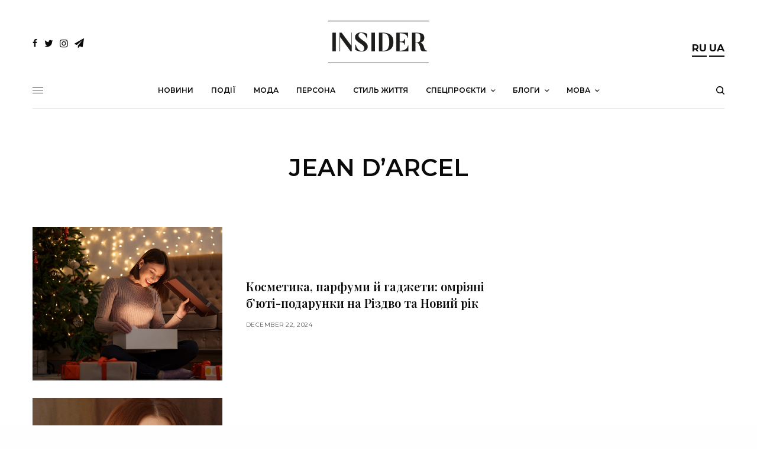

--- FILE ---
content_type: text/html; charset=UTF-8
request_url: https://insider.ua/tag/jean-darcel-ua/
body_size: 18173
content:
<!doctype html>
<html lang="ua-UA">
<head>
<style>
* {
  -webkit-locale: auto;
}
p {
	font-feature-settings: normal !important;
}
</style>
	<meta charset="UTF-8" />
	<meta name="viewport" content="width=device-width, initial-scale=1, maximum-scale=1, viewport-fit=cover">
	<link rel="profile" href="https://gmpg.org/xfn/11">
	<link rel="pingback" href="https://insider.ua/xmlrpc.php">
	<title>Jean d’Arcel &#8211; INSIDER UA</title>
<link rel='dns-prefetch' href='//www.google.com' />
<link rel='dns-prefetch' href='//use.typekit.net' />
<link rel='dns-prefetch' href='//fonts.googleapis.com' />
<link rel='dns-prefetch' href='//s.w.org' />
<link rel="alternate" type="application/rss+xml" title="INSIDER UA &raquo; Feed" href="https://insider.ua/feed/" />
<link rel="alternate" type="application/rss+xml" title="INSIDER UA &raquo; Comments Feed" href="https://insider.ua/comments/feed/" />
<link rel="preconnect" href="//fonts.gstatic.com/" crossorigin><link rel="alternate" type="application/rss+xml" title="INSIDER UA &raquo; Jean d’Arcel Tag Feed" href="https://insider.ua/tag/jean-darcel-ua/feed/" />
		<script type="text/javascript">
			window._wpemojiSettings = {"baseUrl":"https:\/\/s.w.org\/images\/core\/emoji\/13.0.0\/72x72\/","ext":".png","svgUrl":"https:\/\/s.w.org\/images\/core\/emoji\/13.0.0\/svg\/","svgExt":".svg","source":{"concatemoji":"https:\/\/insider.ua\/wp-includes\/js\/wp-emoji-release.min.js?ver=5.5.15"}};
			!function(e,a,t){var n,r,o,i=a.createElement("canvas"),p=i.getContext&&i.getContext("2d");function s(e,t){var a=String.fromCharCode;p.clearRect(0,0,i.width,i.height),p.fillText(a.apply(this,e),0,0);e=i.toDataURL();return p.clearRect(0,0,i.width,i.height),p.fillText(a.apply(this,t),0,0),e===i.toDataURL()}function c(e){var t=a.createElement("script");t.src=e,t.defer=t.type="text/javascript",a.getElementsByTagName("head")[0].appendChild(t)}for(o=Array("flag","emoji"),t.supports={everything:!0,everythingExceptFlag:!0},r=0;r<o.length;r++)t.supports[o[r]]=function(e){if(!p||!p.fillText)return!1;switch(p.textBaseline="top",p.font="600 32px Arial",e){case"flag":return s([127987,65039,8205,9895,65039],[127987,65039,8203,9895,65039])?!1:!s([55356,56826,55356,56819],[55356,56826,8203,55356,56819])&&!s([55356,57332,56128,56423,56128,56418,56128,56421,56128,56430,56128,56423,56128,56447],[55356,57332,8203,56128,56423,8203,56128,56418,8203,56128,56421,8203,56128,56430,8203,56128,56423,8203,56128,56447]);case"emoji":return!s([55357,56424,8205,55356,57212],[55357,56424,8203,55356,57212])}return!1}(o[r]),t.supports.everything=t.supports.everything&&t.supports[o[r]],"flag"!==o[r]&&(t.supports.everythingExceptFlag=t.supports.everythingExceptFlag&&t.supports[o[r]]);t.supports.everythingExceptFlag=t.supports.everythingExceptFlag&&!t.supports.flag,t.DOMReady=!1,t.readyCallback=function(){t.DOMReady=!0},t.supports.everything||(n=function(){t.readyCallback()},a.addEventListener?(a.addEventListener("DOMContentLoaded",n,!1),e.addEventListener("load",n,!1)):(e.attachEvent("onload",n),a.attachEvent("onreadystatechange",function(){"complete"===a.readyState&&t.readyCallback()})),(n=t.source||{}).concatemoji?c(n.concatemoji):n.wpemoji&&n.twemoji&&(c(n.twemoji),c(n.wpemoji)))}(window,document,window._wpemojiSettings);
		</script>
		<style type="text/css">
img.wp-smiley,
img.emoji {
	display: inline !important;
	border: none !important;
	box-shadow: none !important;
	height: 1em !important;
	width: 1em !important;
	margin: 0 .07em !important;
	vertical-align: -0.1em !important;
	background: none !important;
	padding: 0 !important;
}
</style>
	<link rel='stylesheet' id='wp-block-library-css'  href='https://insider.ua/wp-includes/css/dist/block-library/style.min.css?ver=5.5.15' type='text/css' media='all' />
<style id='wp-block-library-inline-css' type='text/css'>
.has-text-align-justify{text-align:justify;}
</style>
<link rel='stylesheet' id='better-recent-comments-css'  href='https://insider.ua/wp-content/plugins/better-recent-comments/assets/css/better-recent-comments.min.css?ver=5.5.15' type='text/css' media='all' />
<link rel='stylesheet' id='plyr-css-css'  href='https://insider.ua/wp-content/plugins/easy-video-player/lib/plyr.css?ver=5.5.15' type='text/css' media='all' />
<link rel='stylesheet' id='a3-pvc-style-css'  href='https://insider.ua/wp-content/plugins/page-views-count/assets/css/style.min.css?ver=2.4.3' type='text/css' media='all' />
<link rel='stylesheet' id='wp-gallery-metabox-css'  href='https://insider.ua/wp-content/plugins/wp-gallery-metabox/public/css/wp-gallery-metabox-public.css?ver=1.0.0' type='text/css' media='all' />
<link rel='stylesheet' id='thb-app-css'  href='https://insider.ua/wp-content/themes/theissue/assets/css/app.css?ver=1.4.6' type='text/css' media='all' />
<style id='thb-app-inline-css' type='text/css'>
body,h1, .h1, h2, .h2, h3, .h3, h4, .h4, h5, .h5, h6, .h6,.thb-lightbox-button .thb-lightbox-text,.post .post-category,.post.thumbnail-seealso .thb-seealso-text,.thb-entry-footer,.smart-list .smart-list-title .smart-list-count,.smart-list .thb-smart-list-content .smart-list-count,.thb-carousel.bottom-arrows .slick-bottom-arrows,.thb-hotspot-container,.thb-pin-it-container .thb-pin-it,label,input[type="text"],input[type="password"],input[type="date"],input[type="datetime"],input[type="email"],input[type="number"],input[type="search"],input[type="tel"],input[type="time"],input[type="url"],textarea,.testimonial-author,.thb-article-sponsors,input[type="submit"],submit,.button,.btn,.btn-block,.btn-text,.post .post-gallery .thb-post-icon,.post .thb-post-bottom,.woocommerce-MyAccount-navigation,.featured_image_credit,.widget .thb-widget-title,.thb-readmore .thb-readmore-title,.widget.thb_widget_instagram .thb-instagram-header,.widget.thb_widget_instagram .thb-instagram-footer,.thb-instagram-row figure .instagram-link,.widget.thb_widget_top_reviews .post .widget-review-title-holder .thb-widget-score,.thb-instagram-row figure,.widget.thb_widget_top_categories .thb-widget-category-link .thb-widget-category-name,.widget.thb_widget_twitter .thb-twitter-user,.widget.thb_widget_twitter .thb-tweet .thb-tweet-time,.widget.thb_widget_twitter .thb-tweet .thb-tweet-actions,.thb-social-links-container,.login-page-form,.woocommerce .woocommerce-form-login .lost_password,.woocommerce-message, .woocommerce-error, .woocommerce-notice, .woocommerce-info,.woocommerce-success,.select2,.woocommerce-MyAccount-content legend,.shop_table,.thb-lightbox-button .thb-lightbox-thumbs,.post.thumbnail-style6 .post-gallery .now-playing,.widget.thb_widget_top_reviews .post .widget-review-title-holder .thb-widget-score strong,.post.thumbnail-style8 .thumb_large_count,.post.thumbnail-style4 .thumb_count,.post .thb-read-more {font-family:Montserrat, 'BlinkMacSystemFont', -apple-system, 'Roboto', 'Lucida Sans';}.post-title h1,.post-title h2,.post-title h3,.post-title h4,.post-title h5,.post-title h6 {font-family:Playfair Display, 'BlinkMacSystemFont', -apple-system, 'Roboto', 'Lucida Sans';}.post-content,.post-excerpt,.thb-article-subscribe p,.thb-article-author p,.commentlist .comment p, .commentlist .review p,.thb-executive-summary,.thb-newsletter-form p,.search-title p,.thb-product-detail .product-information .woocommerce-product-details__short-description,.widget:not(.woocommerce) p,.thb-author-info .thb-author-page-description p,.wpb_text_column,.no-vc,.woocommerce-tabs .wc-tab,.woocommerce-tabs .wc-tab p:not(.stars),.thb-pricing-table .pricing-container .pricing-description,.content404 p,.subfooter p {font-family:Montserrat, 'BlinkMacSystemFont', -apple-system, 'Roboto', 'Lucida Sans';}.thb-full-menu {}.thb-mobile-menu,.thb-secondary-menu {}.thb-dropcap-on .post-detail .post-content>p:first-of-type:first-letter {}.widget.style1 .thb-widget-title,.widget.style2 .thb-widget-title,.widget.style3 .thb-widget-title {}em {}label {}input[type="submit"],submit,.button,.btn,.btn-block,.btn-text {}.article-container .post-content,.article-container .post-content p:not(.wp-block-cover-text) {}.post .post-category {}.post-detail .thb-executive-summary li {}.post .post-excerpt {}.thb-full-menu>li>a:not(.logolink) {}.thb-full-menu li .sub-menu li a {}.thb-mobile-menu>li>a {}.thb-mobile-menu .sub-menu a {}.thb-secondary-menu a {}#mobile-menu .menu-footer {}#mobile-menu .thb-social-links-container .thb-social-link-wrap .thb-social-link .thb-social-icon-container {}.widget .thb-widget-title,.widget.style2 .thb-widget-title,.widget.style3 .thb-widget-title{}.footer .widget .thb-widget-title,.footer .widget.style2 .thb-widget-title,.footer .widget.style3 .thb-widget-title {}.footer .widget,.footer .widget p {}.subfooter .thb-full-menu>li>a:not(.logolink) {}.subfooter p {}.subfooter .thb-social-links-container.thb-social-horizontal .thb-social-link-wrap .thb-social-icon-container,.subfooter.style6 .thb-social-links-container.thb-social-horizontal .thb-social-link-wrap .thb-social-icon-container {}#scroll_to_top {}.search-title p {}@media screen and (min-width:1024px) {h1,.h1 {}}h1,.h1 {}@media screen and (min-width:1024px) {h2 {}}h2 {}@media screen and (min-width:1024px) {h3 {}}h3 {}@media screen and (min-width:1024px) {h4 {}}h4 {}@media screen and (min-width:1024px) {h5 {}}h5 {}h6 {}@media screen and (max-width:1023px) {.header.header-mobile .logo-holder .logolink .logoimg {max-height:50px;}.header.header-mobile .logo-holder .logolink .logoimg[src$=".svg"] {max-height:100%;height:50px;}}.header.fixed:not(.header-mobile) .logo-holder .logolink .logoimg {max-height:24px;}.header.fixed:not(.header-mobile) .logo-holder .logolink .logoimg {max-height:100%;height:24px;}#mobile-menu .logolink .logoimg {max-height:38px;}#mobile-menu .logolink .logoimg {max-height:100%;height:38px;}.header:not(.fixed):not(.header-mobile):not(.style1) {padding-top:25px;}.header.style1 .header-logo-row {padding-top:25px;}.header:not(.header-mobile):not(.fixed) .logo-holder {padding-top:10px;padding-bottom:10px;}a:hover,h1 small, h2 small, h3 small, h4 small, h5 small, h6 small,h1 small a, h2 small a, h3 small a, h4 small a, h5 small a, h6 small a,.secondary-area .thb-follow-holder .sub-menu .subscribe_part .thb-newsletter-form h4,.secondary-area .thb-follow-holder .sub-menu .subscribe_part .thb-newsletter-form .newsletter-form .btn:hover,.thb-full-menu.thb-standard > li.current-menu-item:not(.has-hash) > a,.thb-full-menu > li > a:not(.logolink)[data-filter].active,.thb-dropdown-color-dark .thb-full-menu .sub-menu li a:hover,#mobile-menu.dark .thb-mobile-menu > li > a:hover,#mobile-menu.dark .sub-menu a:hover,#mobile-menu.dark .thb-secondary-menu a:hover,.thb-secondary-menu a:hover,.post .thb-read-more:hover,.post:not(.white-post-content) .thb-post-bottom.sponsored-bottom ul li,.post:not(.white-post-content) .thb-post-bottom .post-share:hover,.thb-dropcap-on .post-detail .post-content > p:first-of-type:first-letter,.post-detail .thb-executive-summary li:before,.thb-readmore p a,input[type="submit"].white:hover,.button.white:hover,.btn.white:hover,input[type="submit"].style2.accent,.button.style2.accent,.btn.style2.accent,.search-title h1 strong,.thb-author-page-meta a:hover,.widget.thb_widget_top_reviews .post .widget-review-title-holder .thb-widget-score strong,.thb-autotype .thb-autotype-entry,.thb_location_container.row .thb_location h5,.thb-page-menu li:hover a, .thb-page-menu li.current_page_item a,.thb-tabs.style3 .vc_tta-panel-heading h4 a:hover,.thb-tabs.style3 .vc_tta-panel-heading h4 a.active,.thb-tabs.style4 .vc_tta-panel-heading h4 a:hover,.thb-tabs.style4 .vc_tta-panel-heading h4 a.active,.thb-iconbox.top.type5 .iconbox-content .thb-read-more,.thb-testimonials.style7 .testimonial-author cite,.thb-testimonials.style7 .testimonial-author span,.thb-article-reactions .row .columns .thb-reaction.active .thb-reaction-count,.thb-article-sponsors .sponsored-by,.thb-cookie-bar .thb-cookie-text a,.thb-pricing-table.style2 .pricing-container .thb_pricing_head .thb-price,.thb-hotspot-container .product-hotspots .product-title .hotspots-buynow,.plyr--full-ui input[type=range],.woocommerce-checkout-payment .wc_payment_methods .wc_payment_method.payment_method_paypal .about_paypal,.has-thb-accent-color,.wp-block-button .wp-block-button__link.has-thb-accent-color {color:#d9b67d;}.columns.thb-light-column .thb-newsletter-form .btn:hover,.secondary-area .thb-trending-holder .thb-full-menu li.menu-item-has-children .sub-menu .thb-trending .thb-trending-tabs a.active,.thb-full-menu.thb-line-marker > li > a:before,#mobile-menu.dark .widget.thb_widget_subscribe .btn:hover,.post .thb-read-more:after,.post.style4 .post-gallery:after,.post.style5 .post-inner-content,.post.style13 .post-gallery:after,.smart-list .smart-list-title .smart-list-count,.smart-list.smart-list-v3 .thb-smart-list-nav .arrow:not(.disabled):hover,.thb-custom-checkbox input[type="checkbox"]:checked + label:before,input[type="submit"]:not(.white):not(.grey):not(.style2):not(.white):not(.add_to_cart_button):not(.accent):hover,.button:not(.white):not(.grey):not(.style2):not(.white):not(.add_to_cart_button):not(.accent):hover,.btn:not(.white):not(.grey):not(.style2):not(.white):not(.add_to_cart_button):not(.accent):hover,input[type="submit"].grey:hover,.button.grey:hover,.btn.grey:hover,input[type="submit"].accent, input[type="submit"].checkout,.button.accent,.button.checkout,.btn.accent,.btn.checkout,input[type="submit"].style2.accent:hover,.button.style2.accent:hover,.btn.style2.accent:hover,.btn-text.style3 .circle-btn,.widget.thb_widget_top_categories .thb-widget-category-link:hover .thb-widget-category-name,.thb-progressbar .thb-progress span,.thb-page-menu.style1 li:hover a, .thb-page-menu.style1 li.current_page_item a,.thb-client-row.thb-opacity.with-accent .thb-client:hover,.thb-client-row .style4 .accent-color,.thb-tabs.style1 .vc_tta-panel-heading h4 a:before,.thb-testimonials.style7 .thb-carousel .slick-dots .select,.thb-categorylinks.style2 a:after,.thb-category-card:hover,.thb-hotspot-container .thb-hotspot.pin-accent,.pagination ul .page-numbers.current, .pagination ul .page-numbers:not(.dots):hover,.pagination .nav-links .page-numbers.current,.pagination .nav-links .page-numbers:not(.dots):hover,.woocommerce-pagination ul .page-numbers.current,.woocommerce-pagination ul .page-numbers:not(.dots):hover,.woocommerce-pagination .nav-links .page-numbers.current,.woocommerce-pagination .nav-links .page-numbers:not(.dots):hover,.plyr__control--overlaid,.plyr--video .plyr__control.plyr__tab-focus, .plyr--video .plyr__control:hover, .plyr--video .plyr__control[aria-expanded=true],.badge.onsale,.demo_store,.products .product .product_after_title .button:hover:after,.woocommerce-MyAccount-navigation ul li:hover a, .woocommerce-MyAccount-navigation ul li.is-active a,.has-thb-accent-background-color,.wp-block-button .wp-block-button__link.has-thb-accent-background-color {background-color:#d9b67d;}.thb-dark-mode-on .btn.grey:hover {background-color:#d9b67d;}input[type="submit"].accent:hover, input[type="submit"].checkout:hover,.button.accent:hover,.button.checkout:hover,.btn.accent:hover,.btn.checkout:hover {background-color:#c3a471;}.post-detail .post-split-title-container,.thb-article-reactions .row .columns .thb-reaction.active .thb-reaction-image,.secondary-area .thb-follow-holder .sub-menu .subscribe_part {background-color:rgba(217,182,125, 0.05);}.post.style6.style6-bg .post-inner-content {background-color:rgba(217,182,125, 0.15);}.thb-lightbox-button:hover {background-color:rgba(217,182,125, 0.05);}.thb-tabs.style3 .vc_tta-panel-heading h4 a:before {background-color:rgba(217,182,125, 0.4);}.secondary-area .thb-trending-holder .thb-full-menu li.menu-item-has-children .sub-menu .thb-trending .thb-trending-tabs a.active,.post .post-title a:hover > span,.post.sticky .post-title a>span,.thb-lightbox-button:hover,.thb-custom-checkbox label:before,input[type="submit"].style2.accent,.button.style2.accent,.btn.style2.accent,.thb-page-menu.style1 li:hover a, .thb-page-menu.style1 li.current_page_item a,.thb-client-row.has-border.thb-opacity.with-accent .thb-client:hover,.thb-iconbox.top.type5,.thb-article-reactions .row .columns .thb-reaction:hover .thb-reaction-image,.thb-article-reactions .row .columns .thb-reaction.active .thb-reaction-image,.pagination ul .page-numbers.current, .pagination ul .page-numbers:not(.dots):hover,.pagination .nav-links .page-numbers.current,.pagination .nav-links .page-numbers:not(.dots):hover,.woocommerce-pagination ul .page-numbers.current,.woocommerce-pagination ul .page-numbers:not(.dots):hover,.woocommerce-pagination .nav-links .page-numbers.current,.woocommerce-pagination .nav-links .page-numbers:not(.dots):hover,.woocommerce-MyAccount-navigation ul li:hover a, .woocommerce-MyAccount-navigation ul li.is-active a {border-color:#d9b67d;}.thb-page-menu.style1 li:hover + li a, .thb-page-menu.style1 li.current_page_item + li a,.woocommerce-MyAccount-navigation ul li:hover + li a, .woocommerce-MyAccount-navigation ul li.is-active + li a {border-top-color:#d9b67d;}.text-underline-style:after, .post-detail .post-content > p > a:after, .post-detail .post-content>ul:not([class])>li>a:after, .post-detail .post-content>ol:not([class])>li>a:after, .wpb_text_column p > a:after, .smart-list .thb-smart-list-content p > a:after, .post-gallery-content .thb-content-row .columns.image-text p>a:after {border-bottom-color:#d9b67d;}.secondary-area .thb-trending-holder .thb-full-menu li.menu-item-has-children .sub-menu .thb-trending .thb-trending-tabs a.active + a {border-left-color:#d9b67d;}.header.fixed .thb-reading-indicator .thb-indicator .indicator-hover,.header.fixed .thb-reading-indicator .thb-indicator .indicator-arrow,.commentlist .comment .reply a:hover svg path,.commentlist .review .reply a:hover svg path,.btn-text.style4 .arrow svg:first-child,.thb-iconbox.top.type5 .iconbox-content .thb-read-more svg,.thb-iconbox.top.type5 .iconbox-content .thb-read-more svg .bar,.thb-article-review.style2 .thb-article-figure .thb-average .thb-hexagon path {fill:#d9b67d;}@media screen and (-ms-high-contrast:active), (-ms-high-contrast:none) {.header.fixed .thb-reading-indicator:hover .thb-indicator .indicator-hover {fill:#d9b67d;}}.header.fixed .thb-reading-indicator .thb-indicator .indicator-fill {stroke:#d9b67d;}.thb-tabs.style2 .vc_tta-panel-heading h4 a.active {-moz-box-shadow:inset 0 -3px 0 #d9b67d, 0 1px 0 #d9b67d;-webkit-box-shadow:inset 0 -3px 0 #d9b67d, 0 1px 0 #d9b67d;box-shadow:inset 0 -3px 0 #d9b67d, 0 1px 0 #d9b67d;}.page-id-15879 #wrapper div[role="main"],.postid-15879 #wrapper div[role="main"] {}.subfooter .footer-logo-holder .logoimg {max-height:40px;}.thb-post-grid.thb-post-grid-style6>.columns+.columns:before{content:'';background:none!important;}.search-title.archive-title h1 {text-transform:uppercase;font-weight:600;}.search-title p {font-family:Montserrat, 'BlinkMacSystemFont', -apple-system, 'Roboto', 'Lucida Sans';}.post .post-excerpt {font-family:Montserrat, 'BlinkMacSystemFont', -apple-system, 'Roboto', 'Lucida Sans';font-size:13px;}.post .post-title a:hover>span{border-color:#d3d3d3!important;}.lang-item {font-size:13px; font-weight:700;}.thb-reaction-name {display:none;}.thb-social-footer .thb-social-footer-buttons .social {height:35px;background:#f6f6f6!important;color:#000000!important;border:2px solid #f6f6f6!important;}.thb-social-footer.style2 .thb-social-footer-buttons .social:hover{border:2px solid #f6f6f6!important;}.thb-social-footer .thb-social-footer-buttons .social:hover {background:#ffffff!important;border:2px solid #f6f6f6;}.thb-social-footer.style2 .thb-social-footer-buttons .social-button-holder {flex:0 0 162px!important;}.thb-social-footer .thb-social-footer-buttons .social .thb-social-icon i {font-size:18px;}.thb-article-reactions .row .columns .thb-reaction.active .thb-reaction-image {border:0;background:none;}.thb-article-reactions .row .columns .thb-reaction .thb-reaction-image {border:0;padding:0;}.thb-article-reactions .row .columns .thb-reaction .thb-reaction-image svg {width:56px;height:56px;}#scroll_to_top {width:60px;}#scroll_to_top span {width:60px;height:60px;}.thb-scroll-indicator .indicator-hover:hover circle{fill:#d9b67d!important;}#disqus_thread {padding:0 35px;max-width:79.375rem;margin-right:auto;margin-left:auto;display:flex;flex-flow:row wrap;}.epvc-post-count {float:right;}.theChampSharing {margin:4px!important;}.newsletter-form .btn, .masonry_loader .btn {background-color:#d9b67d!important;}.newsletter-form .btn:hover, .masonry_loader .btn:hover {opacity:0.8!important;}.thb-social-fixed .social-button-holder.social-comment-holder{ display:none;}.post-content > p:first-of-type::first-letter {color:inherit !important;font-size:inherit !important; float:inherit !important;font-weight:inherit !important;line-height:inherit !important;margin:inherit !important;text-transform:inherit !important;font-style:inherit !important;}}
</style>
<link rel='stylesheet' id='thb-style-css'  href='https://insider.ua/wp-content/themes/theissue-child/style.css?ver=1.4.6' type='text/css' media='all' />
<link rel='stylesheet' id='thb-google-fonts-css'  href='https://fonts.googleapis.com/css?family=Montserrat%3Aregular%2C500%2C600%2C700%7CPlayfair+Display%3Aregular%2C500%2C600%2C700&#038;subset=cyrillic%2Ccyrillic-ext&#038;display=swap&#038;ver=1.4.6' type='text/css' media='all' />
<link rel='stylesheet' id='a3pvc-css'  href='//insider.ua/wp-content/uploads/sass/pvc.min.css?ver=1604680306' type='text/css' media='all' />
<link rel='stylesheet' id='issue-child-style-css'  href='https://insider.ua/wp-content/themes/theissue-child/style.css' type='text/css' media='all' />
<link rel='stylesheet' id='jetpack_css-css'  href='https://insider.ua/wp-content/plugins/jetpack/css/jetpack.css?ver=8.7.4' type='text/css' media='all' />
<script type='text/javascript' src='https://insider.ua/wp-includes/js/jquery/jquery.js?ver=1.12.4-wp' id='jquery-core-js'></script>
<script type='text/javascript' id='plyr-js-js-extra'>
/* <![CDATA[ */
var easy_video_player = {"plyr_iconUrl":"https:\/\/insider.ua\/wp-content\/plugins\/easy-video-player\/lib\/plyr.svg","plyr_blankVideo":"https:\/\/insider.ua\/wp-content\/plugins\/easy-video-player\/lib\/blank.mp4"};
/* ]]> */
</script>
<script type='text/javascript' src='https://insider.ua/wp-content/plugins/easy-video-player/lib/plyr.js?ver=5.5.15' id='plyr-js-js'></script>
<script type='text/javascript' src='https://insider.ua/wp-content/plugins/wp-gallery-metabox/public/js/wp-gallery-metabox-public.js?ver=1.0.0' id='wp-gallery-metabox-js'></script>
<script type='text/javascript' src='https://use.typekit.net/bcg7uhm.js?ver=1.4.6' id='thb-typekit-js'></script>
<script type='text/javascript' id='thb-typekit-js-after'>
try{Typekit.load({ async: true });}catch(e){}
</script>
<link rel="https://api.w.org/" href="https://insider.ua/wp-json/" /><link rel="alternate" type="application/json" href="https://insider.ua/wp-json/wp/v2/tags/15879" /><link rel="EditURI" type="application/rsd+xml" title="RSD" href="https://insider.ua/xmlrpc.php?rsd" />
<link rel="wlwmanifest" type="application/wlwmanifest+xml" href="https://insider.ua/wp-includes/wlwmanifest.xml" /> 
<meta name="generator" content="WordPress 5.5.15" />

		<!-- GA Google Analytics @ https://m0n.co/ga -->
		<script async src="https://www.googletagmanager.com/gtag/js?id=G-G7DR0J777V"></script>
		<script>
			window.dataLayer = window.dataLayer || [];
			function gtag(){dataLayer.push(arguments);}
			gtag('js', new Date());
			gtag('config', 'G-G7DR0J777V');
		</script>

	<!-- Matomo -->
<script>
  var _paq = window._paq = window._paq || [];
  /* tracker methods like "setCustomDimension" should be called before "trackPageView" */
  _paq.push(['trackPageView']);
  _paq.push(['enableLinkTracking']);
  (function() {
    var u="//p.insider.ua/";
    _paq.push(['setTrackerUrl', u+'matomo.php']);
    _paq.push(['setSiteId', '1']);
    var d=document, g=d.createElement('script'), s=d.getElementsByTagName('script')[0];
    g.async=true; g.src=u+'matomo.js'; s.parentNode.insertBefore(g,s);
  })();
</script>
<!-- End Matomo Code -->

<meta property="og:title" content="Jean d’Arcel" /><meta property="og:locale" content="ua_UA" /><meta property="og:type" content="article" /><meta property="og:image" content="https://insider.ua/wp-content/uploads/2024/12/podarki.jpg" /><meta property="og:image:width" content="1050" /><meta property="og:image:height" content="700" /><meta property="og:url" content="https://insider.ua/tag/jean-darcel-ua/" /><meta property="og:site_name" content="INSIDER UA" /><meta property="og:description" content="Archive : Jean d’Arcel" />    <style type="text/css">
		.badge-status { display:inline; font-size:11px; color:#fff; padding:3px 5px; margin:5px;  position: relative; top:-2px;
			-webkit-border-radius: 3px; -moz-border-radius: 3px; border-radius: 3px;}
		.widget .badge-status {top:-3px; font-size:10px; }
		.entry-title .badge-status {
			top:-5px;
		}
	</style>
    <style type='text/css'>img#wpstats{display:none}</style><style type="text/css">
body.custom-background #wrapper div[role="main"] { background-color: #ffffff; }
</style>
<link rel="icon" href="https://insider.ua/wp-content/uploads/2020/04/cropped-insiderlogofinfav-48x48.png?v=1594918572" sizes="32x32" />
<link rel="icon" href="https://insider.ua/wp-content/uploads/2020/04/cropped-insiderlogofinfav-300x300.png?v=1594918572" sizes="192x192" />
<link rel="apple-touch-icon" href="https://insider.ua/wp-content/uploads/2020/04/cropped-insiderlogofinfav-180x180.png?v=1594918572" />
<meta name="msapplication-TileImage" content="https://insider.ua/wp-content/uploads/2020/04/cropped-insiderlogofinfav-300x300.png?v=1594918572" />
		<style type="text/css" id="wp-custom-css">
			#wpdcom .wpd-comment-header .wpd-comment-author {
    cursor: pointer;
}
li.lang-item {
  display: inline-block;
}
.logo-holder {text-align:center!important;display:block;}
@media only screen and (max-width: 500px) {
.logoimg {
	   position: relative;
    top: 3px;
}
}


.megogoUkrFashion {
	text-align:center;
}

.post.thumbnail-seealso {
	display:none;
}

aside.post-category {
	display:none;
}
 li.lang-item {
   
  border-bottom: 2px solid black;
}
.lang-item {
  font-size: 17px;
}
.post-author {
	font-size:15px;
}
.author-and-date {
	display: inline-block;
  margin-left: 5px;
}

.thb-post-title-inline-author .avatar {
	border-radius: 30px;
}
.newsletter-form .btn {
  background-color: #D3D3D3 !important;
}		</style>
		<noscript><style> .wpb_animate_when_almost_visible { opacity: 1; }</style></noscript>	<script async src="https://pagead2.googlesyndication.com/pagead/js/adsbygoogle.js?client=ca-pub-2649960349625053"
     crossorigin="anonymous"></script>
</head>
<body data-rsssl=1 class="archive tag tag-jean-darcel-ua tag-15879 fixed-header-on fixed-header-scroll-off thb-dropdown-color-light right-click-off thb-borders-off thb-pinit-off thb-boxed-off thb-capitalize-off thb-parallax-on thb-single-product-ajax-on thb-article-sidebar-mobile-on wpb-js-composer js-comp-ver-6.1 vc_responsive">
<!-- Start Wrapper -->
<div id="wrapper" class="thb-page-transition-off">

			<!-- Start Fixed Header -->
		<header class="header fixed fixed-style1 header-full-width main-header-style1 fixed-header-full-width-on light-header thb-fixed-shadow-style1">
	<div class="row
				full-width-row">
	<div class="small-12 columns">
		<div class="thb-navbar">
		<div class="fixed-logo-holder">
				<div class="mobile-toggle-holder">
		<div class="mobile-toggle">
			<span></span><span></span><span></span>
		</div>
	</div>
					<div class="logo-holder fixed-logo-holder">
		<a href="https://insider.ua/" class="logolink" title="INSIDER UA">
			<img src="https://insider.ua/wp-content/uploads/2019/12/logo-insider.png" class="logoimg logo-dark" alt="INSIDER UA" data-logo-alt="https://insider.ua/wp-content/uploads/2019/12/logo-insider.png" />
		</a>
	</div>
			</div>
		<!-- Start Full Menu -->
<nav class="full-menu">
	<ul id="menu-main_ua" class="thb-full-menu thb-standard"><li id="menu-item-965" class="menu-item menu-item-type-taxonomy menu-item-object-category menu-item-965"><a href="https://insider.ua/category/novini/"><span>Новини</span></a></li>
<li id="menu-item-967" class="menu-item menu-item-type-taxonomy menu-item-object-category menu-item-967"><a href="https://insider.ua/category/podii/"><span>Події</span></a></li>
<li id="menu-item-964" class="menu-item menu-item-type-taxonomy menu-item-object-category menu-item-964"><a href="https://insider.ua/category/moda/"><span>Мода</span></a></li>
<li id="menu-item-966" class="menu-item menu-item-type-taxonomy menu-item-object-category menu-item-966"><a href="https://insider.ua/category/persona/"><span>Персона</span></a></li>
<li id="menu-item-969" class="menu-item menu-item-type-taxonomy menu-item-object-category menu-item-969"><a href="https://insider.ua/category/stil-zhitya/"><span>Стиль життя</span></a></li>
<li id="menu-item-2965" class="menu-item menu-item-type-taxonomy menu-item-object-category menu-item-has-children menu-item-2965"><a href="https://insider.ua/category/specproekti/"><span>Спецпроєкти</span></a>


<ul class="sub-menu ">
	<li id="menu-item-40918" class="menu-item menu-item-type-taxonomy menu-item-object-category menu-item-40918"><a href="https://insider.ua/category/specproekti/cover-specproekti/"><span>Cover</span></a></li>
	<li id="menu-item-2966" class="menu-item menu-item-type-taxonomy menu-item-object-category menu-item-2966"><a href="https://insider.ua/category/specproekti/inside-ua/"><span>Inside</span></a></li>
	<li id="menu-item-82753" class="menu-item menu-item-type-taxonomy menu-item-object-category menu-item-82753"><a href="https://insider.ua/category/specproekti/fashionfetish-ua/"><span>Fashion Fetish</span></a></li>
	<li id="menu-item-82868" class="menu-item menu-item-type-taxonomy menu-item-object-category menu-item-82868"><a href="https://insider.ua/category/specproekti/beautyroutine-ua/"><span>Б&#8217;юті-рутина</span></a></li>
	<li id="menu-item-145741" class="menu-item menu-item-type-taxonomy menu-item-object-category menu-item-145741"><a href="https://insider.ua/category/specproekti/snidanok/"><span>Зірковий сніданок</span></a></li>
</ul>
</li>
<li id="menu-item-82869" class="menu-item menu-item-type-taxonomy menu-item-object-category menu-item-has-children menu-item-82869"><a href="https://insider.ua/category/specproekti/blogi-ua/"><span>Блоги</span></a>


<ul class="sub-menu ">
	<li id="menu-item-117725" class="menu-item menu-item-type-taxonomy menu-item-object-category menu-item-117725"><a href="https://insider.ua/category/specproekti/blogi-ua/hotel-guide-ua/"><span>Hotel Guide Ольги Торнер</span></a></li>
</ul>
</li>
<li id="menu-item-102033" class="menu-item menu-item-type-custom menu-item-object-custom menu-item-has-children menu-item-102033 menu-item-mega-parent"><a href="#"><span>Мова</span></a>
<div class="thb_mega_menu_holder sub-menu mega-menu-style1"><div class="row no-row-padding max_width"><div class="small-12 columns">

<ul class="sub-menu thb_mega_menu">
	<li id="menu-item-102034" class="menu-item menu-item-type-custom menu-item-object-custom menu-item-home menu-item-102034"><a href="https://insider.ua/"><span>Українською</span></a></li>
	<li id="menu-item-102035" class="menu-item menu-item-type-custom menu-item-object-custom menu-item-102035"><a href="https://insider.ua/ru/"><span>На русском</span></a></li>
</ul>
<div class="category-children"></div></div></div></div></li>
</ul></nav>
<!-- End Full Menu -->
			<div class="secondary-area">
				<div class="thb-search-holder">
		<svg version="1.1" class="thb-search-icon" xmlns="http://www.w3.org/2000/svg" xmlns:xlink="http://www.w3.org/1999/xlink" x="0px" y="0px" viewBox="0 0 14 14" enable-background="new 0 0 14 14" xml:space="preserve" width="14" height="14">
		<path d="M13.8,12.7l-3-3c0.8-1,1.3-2.3,1.3-3.8c0-3.3-2.7-6-6.1-6C2.7,0,0,2.7,0,6c0,3.3,2.7,6,6.1,6c1.4,0,2.6-0.5,3.6-1.2l3,3
			c0.1,0.1,0.3,0.2,0.5,0.2c0.2,0,0.4-0.1,0.5-0.2C14.1,13.5,14.1,13,13.8,12.7z M1.5,6c0-2.5,2-4.5,4.5-4.5c2.5,0,4.5,2,4.5,4.5
			c0,2.5-2,4.5-4.5,4.5C3.5,10.5,1.5,8.5,1.5,6z"/>
</svg>
	</div>

		</div>
			</div>
	</div>
	</div>
</header>
		<!-- End Fixed Header -->
				<div class="mobile-header-holder">
	<header class="header header-mobile header-mobile-style1 light-header">
	<div class="row">
		<div class="small-3 columns">
			<div class="mobile-toggle-holder">
		<div class="mobile-toggle">
			<span></span><span></span><span></span>
		</div>
	</div>
			</div>
		<div class="small-6 columns">
			<div class="logo-holder mobile-logo-holder">
		<a href="https://insider.ua/" class="logolink" title="INSIDER UA">
			<img src="https://insider.ua/wp-content/uploads/2019/12/logo-insider.png" class="logoimg logo-dark" alt="INSIDER UA" data-logo-alt="https://insider.ua/wp-content/uploads/2019/12/logo-insider.png" />
		</a>
	</div>
			</div>
		<div class="small-3 columns">
			<div class="secondary-area">
				<div class="thb-search-holder">
		<svg version="1.1" class="thb-search-icon" xmlns="http://www.w3.org/2000/svg" xmlns:xlink="http://www.w3.org/1999/xlink" x="0px" y="0px" viewBox="0 0 14 14" enable-background="new 0 0 14 14" xml:space="preserve" width="14" height="14">
		<path d="M13.8,12.7l-3-3c0.8-1,1.3-2.3,1.3-3.8c0-3.3-2.7-6-6.1-6C2.7,0,0,2.7,0,6c0,3.3,2.7,6,6.1,6c1.4,0,2.6-0.5,3.6-1.2l3,3
			c0.1,0.1,0.3,0.2,0.5,0.2c0.2,0,0.4-0.1,0.5-0.2C14.1,13.5,14.1,13,13.8,12.7z M1.5,6c0-2.5,2-4.5,4.5-4.5c2.5,0,4.5,2,4.5,4.5
			c0,2.5-2,4.5-4.5,4.5C3.5,10.5,1.5,8.5,1.5,6z"/>
</svg>
	</div>

		</div>
			</div>
	</div>
	</header>
</div>
			<!-- Start Header -->
		<header class="header style1 thb-main-header light-header">
	<div class="header-logo-row">
	<div class="row align-middle">
		<div class="small-4 columns">
			<div class="thb_header_left">
			<div class="thb-social-links-container thb-social-horizontal mono-icons-horizontal">
				<div class="thb-social-link-wrap">
			<a href="https://facebook.com/insidersua" target="_blank" class="thb-social-link social-link-facebook">
				<div class="thb-social-label-container">
					<div class="thb-social-icon-container"><i class="thb-icon-facebook"></i></div>
											<div class="thb-social-label">Facebook</div>				</div>
							</a>
		</div>
				<div class="thb-social-link-wrap">
			<a href="https://twitter.com/insidersua" target="_blank" class="thb-social-link social-link-twitter">
				<div class="thb-social-label-container">
					<div class="thb-social-icon-container"><i class="thb-icon-twitter"></i></div>
											<div class="thb-social-label">Twitter</div>				</div>
							</a>
		</div>
				<div class="thb-social-link-wrap">
			<a href="https://instagram.com/insidersua" target="_blank" class="thb-social-link social-link-instagram">
				<div class="thb-social-label-container">
					<div class="thb-social-icon-container"><i class="thb-icon-instagram"></i></div>
											<div class="thb-social-label">Instagram</div>				</div>
							</a>
		</div>
				<div class="thb-social-link-wrap">
			<a href="https://t.me/insidersua" target="_blank" class="thb-social-link social-link-telegram">
				<div class="thb-social-label-container">
					<div class="thb-social-icon-container"><i class="thb-icon-telegram"></i></div>
											<div class="thb-social-label">Telegram</div>				</div>
							</a>
		</div>
			</div>
			</div>
			</div>
			<div class="small-4 columns">
			<div class="logo-holder">
		<a href="https://insider.ua/" class="logolink" title="INSIDER UA">
			<img src="https://insider.ua/wp-content/uploads/2019/12/logo-insider.png" class="logoimg logo-dark" alt="INSIDER UA" data-logo-alt="https://insider.ua/wp-content/uploads/2019/12/logo-insider.png" />
		</a>
	</div>
			</div>
		<div class="small-4 columns">
			<div class="thb_header_right">
		<p>	<li class="lang-item lang-item-132 lang-item-ru no-translation lang-item-first"><a lang="ru-RU" hreflang="ru-RU" href="https://insider.ua/ru/">RU</a></li>
	<li class="lang-item lang-item-236 lang-item-ua current-lang"><a lang="ua-UA" hreflang="ua-UA" href="https://insider.ua/tag/jean-darcel-ua/">UA</a></li>
</p>	</div>
			</div>
	</div>
	</div>
	<div class="header-menu-row">
	<div class="row">
		<div class="small-12 columns">
		<div class="thb-navbar">
				<div class="mobile-toggle-holder">
		<div class="mobile-toggle">
			<span></span><span></span><span></span>
		</div>
	</div>
				<!-- Start Full Menu -->
<nav class="full-menu">
	<ul id="menu-main_ua-1" class="thb-full-menu thb-standard"><li class="menu-item menu-item-type-taxonomy menu-item-object-category menu-item-965"><a href="https://insider.ua/category/novini/"><span>Новини</span></a></li>
<li class="menu-item menu-item-type-taxonomy menu-item-object-category menu-item-967"><a href="https://insider.ua/category/podii/"><span>Події</span></a></li>
<li class="menu-item menu-item-type-taxonomy menu-item-object-category menu-item-964"><a href="https://insider.ua/category/moda/"><span>Мода</span></a></li>
<li class="menu-item menu-item-type-taxonomy menu-item-object-category menu-item-966"><a href="https://insider.ua/category/persona/"><span>Персона</span></a></li>
<li class="menu-item menu-item-type-taxonomy menu-item-object-category menu-item-969"><a href="https://insider.ua/category/stil-zhitya/"><span>Стиль життя</span></a></li>
<li class="menu-item menu-item-type-taxonomy menu-item-object-category menu-item-has-children menu-item-2965"><a href="https://insider.ua/category/specproekti/"><span>Спецпроєкти</span></a>


<ul class="sub-menu ">
	<li class="menu-item menu-item-type-taxonomy menu-item-object-category menu-item-40918"><a href="https://insider.ua/category/specproekti/cover-specproekti/"><span>Cover</span></a></li>
	<li class="menu-item menu-item-type-taxonomy menu-item-object-category menu-item-2966"><a href="https://insider.ua/category/specproekti/inside-ua/"><span>Inside</span></a></li>
	<li class="menu-item menu-item-type-taxonomy menu-item-object-category menu-item-82753"><a href="https://insider.ua/category/specproekti/fashionfetish-ua/"><span>Fashion Fetish</span></a></li>
	<li class="menu-item menu-item-type-taxonomy menu-item-object-category menu-item-82868"><a href="https://insider.ua/category/specproekti/beautyroutine-ua/"><span>Б&#8217;юті-рутина</span></a></li>
	<li class="menu-item menu-item-type-taxonomy menu-item-object-category menu-item-145741"><a href="https://insider.ua/category/specproekti/snidanok/"><span>Зірковий сніданок</span></a></li>
</ul>
</li>
<li class="menu-item menu-item-type-taxonomy menu-item-object-category menu-item-has-children menu-item-82869"><a href="https://insider.ua/category/specproekti/blogi-ua/"><span>Блоги</span></a>


<ul class="sub-menu ">
	<li class="menu-item menu-item-type-taxonomy menu-item-object-category menu-item-117725"><a href="https://insider.ua/category/specproekti/blogi-ua/hotel-guide-ua/"><span>Hotel Guide Ольги Торнер</span></a></li>
</ul>
</li>
<li class="menu-item menu-item-type-custom menu-item-object-custom menu-item-has-children menu-item-102033 menu-item-mega-parent"><a href="#"><span>Мова</span></a>
<div class="thb_mega_menu_holder sub-menu mega-menu-style1"><div class="row no-row-padding max_width"><div class="small-12 columns">

<ul class="sub-menu thb_mega_menu">
	<li class="menu-item menu-item-type-custom menu-item-object-custom menu-item-home menu-item-102034"><a href="https://insider.ua/"><span>Українською</span></a></li>
	<li class="menu-item menu-item-type-custom menu-item-object-custom menu-item-102035"><a href="https://insider.ua/ru/"><span>На русском</span></a></li>
</ul>
<div class="category-children"></div></div></div></div></li>
</ul></nav>
<!-- End Full Menu -->
				<div class="secondary-area">
				<div class="thb-search-holder">
		<svg version="1.1" class="thb-search-icon" xmlns="http://www.w3.org/2000/svg" xmlns:xlink="http://www.w3.org/1999/xlink" x="0px" y="0px" viewBox="0 0 14 14" enable-background="new 0 0 14 14" xml:space="preserve" width="14" height="14">
		<path d="M13.8,12.7l-3-3c0.8-1,1.3-2.3,1.3-3.8c0-3.3-2.7-6-6.1-6C2.7,0,0,2.7,0,6c0,3.3,2.7,6,6.1,6c1.4,0,2.6-0.5,3.6-1.2l3,3
			c0.1,0.1,0.3,0.2,0.5,0.2c0.2,0,0.4-0.1,0.5-0.2C14.1,13.5,14.1,13,13.8,12.7z M1.5,6c0-2.5,2-4.5,4.5-4.5c2.5,0,4.5,2,4.5,4.5
			c0,2.5-2,4.5-4.5,4.5C3.5,10.5,1.5,8.5,1.5,6z"/>
</svg>
	</div>

		</div>
			</div>
		</div>
	</div>
	</div>
</header>
		<!-- End Header -->
			<div role="main">
<div class="row">
	<div class="small-12 columns">
	<div class="archive-title search-title">
		<div class="row align-center">
		<div class="small-12 medium-8 large-5 columns">
		<h1>Jean d’Arcel</h1>
						</div>
		</div>
	</div>
	</div>
</div>
<div class="row">
	<div class="small-12 medium-8 columns">
	<div class="archive-pagination-container" data-pagination-style="style1">
						<div class="post style3 post-178678 type-post status-publish format-standard has-post-thumbnail hentry category-novini category-stil-zhitya tag-favorites-ua tag-aweskin tag-bastille tag-brocard tag-caudalie tag-clarins tag-elemis tag-geske tag-gritti tag-instytutum-ua tag-jean-darcel-ua tag-jimmy-choo-ua tag-kevin-murphy tag-kiko-milano tag-melume-skinscience tag-molodo tag-olaplex tag-oribe tag-rene-furterer tag-sensilis tag-terrake tag-versace-ua tag-byuti-podarunki-na-svyata tag-byuti-podarunki tag-doglyad-za-oblichchyam tag-ide-podarunkiv tag-kosmetika-ua tag-parfumi">
	<div class="row align-middle no-padding">
	<div class="small-12 medium-5 columns">
		<figure class="post-gallery">
				<a href="https://insider.ua/kosmetika-parfumi-j-gadzheti-omriyani-byuti-podarunki-na-rizdvo-ta-novij-rik/"><img width="740" height="600" src="https://insider.ua/wp-content/uploads/2024/12/podarki-740x600.jpg" class="attachment-theissue-squaresmall-x2 size-theissue-squaresmall-x2 wp-post-image" alt="Догляд, парфуми та гаджети: б&#039;юті подарунки на Різдво та Новий рік" loading="lazy" /></a>
		</figure>
	</div>
	<div class="small-12 medium-7 columns">
		<div class="post-inner-content">
				<aside class="post-category ">
			<a href="https://insider.ua/category/novini/" rel="category tag">Новини</a><i>, </i> <a href="https://insider.ua/category/stil-zhitya/" rel="category tag">Стиль життя</a>		</aside>
				<div class="post-title"><h5><a href="https://insider.ua/kosmetika-parfumi-j-gadzheti-omriyani-byuti-podarunki-na-rizdvo-ta-novij-rik/" title="Косметика, парфуми й гаджети: омріяні б&#8217;юті-подарунки на Різдво та Новий рік"><span>Косметика, парфуми й гаджети: омріяні б&#8217;юті-подарунки на Різдво та Новий рік</span></a></h5></div>								<aside class="thb-post-bottom">
						<ul>
								<li class="post-date">December 22, 2024</li>
															</ul>
		</aside>
				</div>
	</div>
	</div>
</div>
									<div class="post style3 post-50577 type-post status-publish format-standard has-post-thumbnail hentry category-kultura-ua category-stil-zhitya tag-favorites-ua tag-alyosha-ua tag-jean-darcel-ua tag-anna-neplyah-ua tag-art-terapiya-ua tag-zhivopis-zirok tag-zhivopis-ua tag-zirki-j-zhivopis tag-inna-kirichenko-ua tag-mis-ukrana-vsesvit-2021 tag-tonya-matvinko">
	<div class="row align-middle no-padding">
	<div class="small-12 medium-5 columns">
		<figure class="post-gallery">
				<a href="https://insider.ua/art-terapiya-anna-neplyah-alyosha-ta-inshi-ukra%d1%97nski-selebriti-pro-zahoplennya-zhivopisom/"><img width="740" height="600" src="https://insider.ua/wp-content/uploads/2021/11/zvezdi-i-zyvopis-740x600.gif" class="attachment-theissue-squaresmall-x2 size-theissue-squaresmall-x2 wp-post-image" alt="" loading="lazy" /></a>
		</figure>
	</div>
	<div class="small-12 medium-7 columns">
		<div class="post-inner-content">
				<aside class="post-category ">
			<a href="https://insider.ua/category/kultura-ua/" rel="category tag">Культура</a><i>, </i> <a href="https://insider.ua/category/stil-zhitya/" rel="category tag">Стиль життя</a>		</aside>
				<div class="post-title"><h5><a href="https://insider.ua/art-terapiya-anna-neplyah-alyosha-ta-inshi-ukra%d1%97nski-selebriti-pro-zahoplennya-zhivopisom/" title="Арт-терапія: Анна Неплях, Alyosha та інші українські селебриті про захоплення живописом"><span>Арт-терапія: Анна Неплях, Alyosha та інші українські селебриті про захоплення живописом</span></a></h5></div>								<aside class="thb-post-bottom">
						<ul>
								<li class="post-date">November 5, 2021</li>
															</ul>
		</aside>
				</div>
	</div>
	</div>
</div>
						</div>
		</div>
	<div class="small-12 medium-4 columns sidebar">
	<div id="thb_posts_video_widget-3" class="widget style1 thb_widget_posts_video"></div>	</div>
</div>
	</div> <!-- End Main -->
			<!-- Start subfooter -->
<div class="subfooter style4 light subfooter-full-width-off">
	<div class="row align-middle subfooter-row">
		<div class="small-12 medium-4 columns text-center medium-text-left">
			<div class="menu-footer_ua-container"><ul id="menu-footer_ua" class="thb-full-menu thb-standard"><li id="menu-item-977" class="menu-item menu-item-type-post_type menu-item-object-page menu-item-977"><a href="https://insider.ua/kontakti/">Контакти</a></li>
<li id="menu-item-976" class="menu-item menu-item-type-post_type menu-item-object-page menu-item-976"><a href="https://insider.ua/informacziya/">Інформація</a></li>
<li id="menu-item-181791" class="menu-item menu-item-type-post_type menu-item-object-page menu-item-181791"><a href="https://insider.ua/pro-nas/">Про нас</a></li>
</ul></div>		</div>
		<div class="small-12 medium-4 columns text-center">
					<div class="footer-logo-holder">
			<a href="https://insider.ua/" class="footer-logolink" title="INSIDER UA">
				<img src="https://insider.ua/wp-content/uploads/2019/12/insiderlogo.png" class="logoimg" loading="lazy" alt="INSIDER UA"/>
			</a>
		</div>
				</div>
		<div class="small-12 medium-4 columns text-center medium-text-right">
				<div class="thb-social-links-container thb-social-horizontal mono-icons">
				<div class="thb-social-link-wrap">
			<a href="https://facebook.com/insidersua" target="_blank" class="thb-social-link social-link-facebook">
				<div class="thb-social-label-container">
					<div class="thb-social-icon-container"><i class="thb-icon-facebook"></i></div>
											<div class="thb-social-label">Facebook</div>				</div>
							</a>
		</div>
				<div class="thb-social-link-wrap">
			<a href="https://twitter.com/insidersua" target="_blank" class="thb-social-link social-link-twitter">
				<div class="thb-social-label-container">
					<div class="thb-social-icon-container"><i class="thb-icon-twitter"></i></div>
											<div class="thb-social-label">Twitter</div>				</div>
							</a>
		</div>
				<div class="thb-social-link-wrap">
			<a href="https://instagram.com/insidersua" target="_blank" class="thb-social-link social-link-instagram">
				<div class="thb-social-label-container">
					<div class="thb-social-icon-container"><i class="thb-icon-instagram"></i></div>
											<div class="thb-social-label">Instagram</div>				</div>
							</a>
		</div>
				<div class="thb-social-link-wrap">
			<a href="https://t.me/insidersua" target="_blank" class="thb-social-link social-link-telegram">
				<div class="thb-social-label-container">
					<div class="thb-social-icon-container"><i class="thb-icon-telegram"></i></div>
											<div class="thb-social-label">Telegram</div>				</div>
							</a>
		</div>
			</div>
				</div>
	</div>
	<div class="row align-middle align-center">
		<div class="small-12 medium-6 large-4 columns text-center">
			<p style="text-align: center">© 2025 INSIDER Усі права захищені.<br />Будь-яке копіювання та відтворення тексту, зокрема часткове та у будь-яких формах, без письмового дозволу правовласника заборонено.</p>
<p style="text-align: center"><br />НАШІ ПАРТНЕРИ<br /><a href="https://depositphotos.com/ua/upscaler.html"><img class="size-full wp-image-89274 alignnone" src="https://insider.ua/wp-content/uploads/2019/12/depositphotos_logo-mini.jpg" alt="Depositphotos" width="167" height="30" /></a></p>		</div>
	</div>
</div>
<!-- End Subfooter -->
			<a id="scroll_to_top">
			<span><div class="thb-scroll-indicator">
			<svg version="1.1" class="thb-indicator" xmlns:cc="http://creativecommons.org/ns#" xmlns:dc="http://purl.org/dc/elements/1.1/" xmlns:inkscape="http://www.inkscape.org/namespaces/inkscape" xmlns:rdf="http://www.w3.org/1999/02/22-rdf-syntax-ns#" xmlns:sodipodi="http://sodipodi.sourceforge.net/DTD/sodipodi-0.dtd" xmlns:svg="http://www.w3.org/2000/svg" xmlns="http://www.w3.org/2000/svg" xmlns:xlink="http://www.w3.org/1999/xlink" x="0px" y="0px" viewBox="0 0 88 88" style="enable-background:new 0 0 88 88;" xml:space="preserve">

<circle class="indicator-base" clip-path="url(#cut-off-bottom)" cx="44" cy="44" r="44" fill="#d9b67d"></circle>
<circle class="indicator-fill" clip-path="url(#cut-off-bottom)" cx="44" cy="44" r="44" style="stroke-dashoffset: 0; stroke-dasharray: none;" fill="#d9b67d"></circle>
<circle class="indicator-hover" cx="44" cy="44" r="34" fill="none"></circle>
<path class="indicator-arrow" d="M44,56c-0.3,0-0.8-0.2-1.1-0.4l-7.4-6.6c-0.7-0.5-0.7-1.6-0.1-2.3C36,46,37,46,37.7,46.5l4.7,4.3V33.6
	c0-0.9,0.7-1.6,1.6-1.6c0.9,0,1.6,0.7,1.6,1.6v17.2l4.7-4.3c0.6-0.6,1.7-0.5,2.3,0.2c0.6,0.7,0.5,1.7-0.1,2.2l-7.4,6.6
	C44.7,55.9,44.3,56,44,56L44,56z" fill="#d9b67d" style="transform: rotateZ(90deg);transform-origin: center;"></path>
<defs>
	<clipPath id="cut-off-bottom">
			<path class="st1" d="M44,0C44,0,44,0,44,0c-1.1,0-2,0.9-2,2v5.2c0,1.1,0.8,2,1.9,2c1.1,0,2-0.8,2-1.9c0,0,0,0,0-0.1V2
				C46,0.9,45.1,0,44,0z"></path>
			<path class="st1" d="M44,78.9C44,78.9,44,78.9,44,78.9c-1.1,0-2,0.9-2,2V86c0,1.1,0.8,2,1.9,2s2-0.8,2-1.9c0,0,0,0,0-0.1v-5.2
				C46,79.8,45.1,78.9,44,78.9z"></path>
			<path class="st1" d="M55.4,1.5c-0.1,0-0.3-0.1-0.4-0.1c-0.9,0-1.8,0.6-2,1.5l-1.3,5c-0.3,1,0.3,2.1,1.4,2.4c1,0.3,2.1-0.3,2.4-1.4
				c0,0,0,0,0,0l1.3-5C57.1,2.9,56.5,1.8,55.4,1.5z"></path>
			<path class="st1" d="M35,77.7c-0.1,0-0.3-0.1-0.4-0.1c-0.9,0-1.8,0.6-2,1.5l-1.3,5c-0.3,1,0.3,2.1,1.4,2.4c1,0.3,2.1-0.3,2.4-1.4
				c0,0,0,0,0,0l1.3-5C36.6,79.1,36,78,35,77.7z"></path>
			<path class="st1" d="M66,5.9c-0.3-0.2-0.6-0.3-1-0.3c-0.7,0-1.4,0.4-1.7,1l-2.6,4.5c-0.5,0.9-0.2,2.1,0.7,2.7
				c0.9,0.5,2.1,0.2,2.7-0.7c0,0,0,0,0,0l2.6-4.5C67.3,7.7,67,6.5,66,5.9z"></path>
			<path class="st1" d="M26.6,74.2c-0.3-0.2-0.6-0.3-1-0.3c-0.7,0-1.4,0.4-1.7,1l-2.6,4.5c-0.5,0.9-0.2,2.1,0.7,2.7s2.1,0.2,2.7-0.7
				c0,0,0,0,0,0l2.6-4.5C27.8,76,27.5,74.8,26.6,74.2z"></path>
			<path class="st1" d="M71.4,19.4C71.4,19.4,71.4,19.3,71.4,19.4l3.7-3.7c0.8-0.8,0.8-2,0-2.8c-0.4-0.4-0.9-0.6-1.5-0.6v0
				c-0.5,0-1,0.2-1.3,0.6l-3.7,3.7c-0.8,0.8-0.8,2,0,2.8C69.4,20.1,70.6,20.1,71.4,19.4z"></path>
			<path class="st1" d="M17.9,68.1c-0.5,0-1,0.2-1.3,0.6l-3.7,3.7c-0.8,0.8-0.8,2,0,2.8s2,0.8,2.8,0c0,0,0,0,0,0l3.7-3.7
				c0.8-0.8,0.8-2,0-2.8C19,68.3,18.4,68.1,17.9,68.1z"></path>
			<path class="st1" d="M74.2,26.5c0.5,0.9,1.7,1.3,2.7,0.8c0,0,0,0,0.1,0l4.5-2.6c0.9-0.5,1.3-1.7,0.8-2.7c-0.3-0.6-1-1-1.6-1v0
				c-0.4,0-0.7,0.1-1.1,0.3l-4.5,2.6C74,24.4,73.6,25.6,74.2,26.5z"></path>
			<path class="st1" d="M13.8,61.5c-0.3-0.6-1-1-1.6-1v0c-0.4,0-0.7,0.1-1.1,0.3l-4.5,2.6C5.7,63.8,5.3,65,5.9,66
				c0.5,0.9,1.7,1.3,2.7,0.8c0,0,0,0,0.1,0l4.5-2.6C14,63.6,14.3,62.4,13.8,61.5z"></path>
			<path class="st1" d="M77.7,34.9c0.3,1,1.3,1.7,2.4,1.4c0,0,0,0,0.1,0l5-1.3c1-0.3,1.7-1.3,1.4-2.4c-0.2-0.9-1-1.5-1.9-1.5v0
				c-0.2,0-0.4,0-0.5,0.1l-5,1.3C78,32.8,77.4,33.9,77.7,34.9z"></path>
			<path class="st1" d="M10.3,53c-0.2-0.9-1-1.5-1.9-1.5v0c-0.2,0-0.4,0-0.5,0.1l-5,1.3c-1,0.3-1.7,1.3-1.4,2.4c0.3,1,1.3,1.7,2.4,1.4
				c0,0,0,0,0.1,0l5-1.3C10,55.2,10.6,54.1,10.3,53z"></path>
			<path class="st1" d="M86.1,42C86.1,42,86,42,86.1,42h-5.2c-1.1,0-2,0.8-2,1.9c0,1.1,0.8,2,1.9,2c0,0,0,0,0.1,0H86
				c1.1,0,2-0.8,2-1.9S87.1,42.1,86.1,42z"></path>
			<path class="st1" d="M2,46h5.2c1.1,0,2-0.8,2-1.9c0-1.1-0.8-2-1.9-2c0,0,0,0-0.1,0H2c-1.1,0-2,0.8-2,1.9S0.9,45.9,2,46
				C1.9,46,2,46,2,46z"></path>
			<path class="st1" d="M85.2,53C85.1,53,85.1,53,85.2,53l-5.1-1.4c-0.2-0.1-0.4-0.1-0.6-0.1v0c-1.1,0-1.9,0.9-1.9,2
				c0,0.9,0.6,1.6,1.5,1.8l5,1.3c1,0.3,2.1-0.3,2.4-1.3C86.8,54.4,86.2,53.3,85.2,53z"></path>
			<path class="st1" d="M2.9,35l5,1.3c1,0.3,2.1-0.3,2.4-1.3c0.3-1-0.3-2.1-1.3-2.4c0,0,0,0-0.1,0l-5-1.3c-0.2-0.1-0.4-0.1-0.6-0.1
				c-1.1,0-1.9,0.9-1.9,2C1.4,34,2.1,34.8,2.9,35z"></path>
			<path class="st1" d="M81.4,63.3C81.4,63.3,81.4,63.3,81.4,63.3l-4.5-2.6c-0.3-0.2-0.6-0.3-0.9-0.3c-1.1,0-2,0.8-2,1.9
				c0,0.7,0.4,1.4,1,1.8l4.5,2.6c0.9,0.6,2.1,0.3,2.7-0.7C82.6,65.1,82.3,63.9,81.4,63.3z"></path>
			<path class="st1" d="M6.6,24.7l4.5,2.6c0.9,0.6,2.1,0.3,2.7-0.7s0.3-2.1-0.7-2.7c0,0,0,0-0.1,0l-4.5-2.6C8.3,21.1,8,21,7.7,21v0
				c-1.1,0-2,0.8-2,1.9C5.6,23.6,6,24.3,6.6,24.7z"></path>
			<path class="st1" d="M75.1,72.3l-3.7-3.7c-0.4-0.4-0.9-0.6-1.4-0.6v0c-1.1,0-2,0.9-2,2c0,0.5,0.2,1,0.6,1.4l3.7,3.7
				c0.8,0.8,2,0.8,2.8,0C75.9,74.4,75.9,73.2,75.1,72.3C75.1,72.4,75.1,72.3,75.1,72.3z"></path>
			<path class="st1" d="M19.3,16.6l-3.7-3.7c-0.4-0.4-0.9-0.6-1.4-0.6v0c-1.1,0-2,0.9-2,2c0,0.5,0.2,1,0.6,1.4l3.7,3.7
				c0.8,0.8,2,0.8,2.8,0S20.1,17.4,19.3,16.6C19.4,16.6,19.3,16.6,19.3,16.6z"></path>
			<path class="st1" d="M66.7,79.4l-2.6-4.5c-0.4-0.6-1-1-1.8-1v0c-1.1,0-1.9,1-1.9,2c0,0.3,0.1,0.6,0.3,0.9l2.6,4.5
				c0.5,0.9,1.7,1.3,2.7,0.7S67.3,80.4,66.7,79.4C66.7,79.4,66.7,79.4,66.7,79.4z"></path>
			<path class="st1" d="M23.9,13.1c0.5,0.9,1.7,1.3,2.7,0.7c0.9-0.5,1.3-1.7,0.7-2.7c0,0,0,0,0,0l-2.6-4.5c-0.4-0.6-1-1-1.8-1
				c-1.1,0-1.9,0.9-1.9,2c0,0.3,0.1,0.6,0.3,0.9L23.9,13.1z"></path>
			<path class="st1" d="M56.8,84.1l-1.3-5c-0.2-0.9-1-1.5-1.8-1.5c-1.1,0-2,0.8-2,1.9c0,0.2,0,0.4,0.1,0.6l1.3,5
				c0.3,1,1.3,1.7,2.4,1.4C56.4,86.2,57,85.2,56.8,84.1C56.8,84.1,56.8,84.1,56.8,84.1z"></path>
			<path class="st1" d="M32.6,8.9c0.3,1,1.3,1.7,2.4,1.4c1-0.3,1.7-1.3,1.4-2.4c0,0,0,0,0,0l-1.3-5c-0.2-0.9-1-1.5-1.8-1.5
				c-1.1,0-2,0.8-2,1.9c0,0.2,0,0.4,0.1,0.6L32.6,8.9z"></path>
	</clipPath>
</defs>
</svg>			</div></span>
		</a>
		<!-- Start Content Click Capture -->
	<div class="click-capture"></div>
	<!-- End Content Click Capture -->

	<!-- Start Mobile Menu -->
<nav id="mobile-menu" class="style1 side-panel light dark-scroll" data-behaviour="thb-default">
	<a class="thb-mobile-close"><div><span></span><span></span></div></a>
			<div class="logo-holder mobilemenu-logo-holder">
		<a href="https://insider.ua/" class="logolink" title="INSIDER UA">
			<img src="https://insider.ua/wp-content/uploads/2019/12/logo-insider.png" class="logoimg logo-dark" alt="INSIDER UA" data-logo-alt="https://insider.ua/wp-content/uploads/2019/12/logo-insider.png" />
		</a>
	</div>
			<div class="custom_scroll side-panel-inner" id="menu-scroll">
			<div class="mobile-menu-top">
				<ul id="menu-main_ua-2" class="thb-mobile-menu"><li class="menu-item menu-item-type-taxonomy menu-item-object-category menu-item-965"><a href="https://insider.ua/category/novini/">Новини</a></li>
<li class="menu-item menu-item-type-taxonomy menu-item-object-category menu-item-967"><a href="https://insider.ua/category/podii/">Події</a></li>
<li class="menu-item menu-item-type-taxonomy menu-item-object-category menu-item-964"><a href="https://insider.ua/category/moda/">Мода</a></li>
<li class="menu-item menu-item-type-taxonomy menu-item-object-category menu-item-966"><a href="https://insider.ua/category/persona/">Персона</a></li>
<li class="menu-item menu-item-type-taxonomy menu-item-object-category menu-item-969"><a href="https://insider.ua/category/stil-zhitya/">Стиль життя</a></li>
<li class="menu-item menu-item-type-taxonomy menu-item-object-category menu-item-has-children menu-item-2965"><a href="https://insider.ua/category/specproekti/">Спецпроєкти<div class="thb-arrow"><i class="thb-icon-down-open-mini"></i></div></a>
<ul class="sub-menu">
	<li class="menu-item menu-item-type-taxonomy menu-item-object-category menu-item-40918"><a href="https://insider.ua/category/specproekti/cover-specproekti/">Cover</a></li>
	<li class="menu-item menu-item-type-taxonomy menu-item-object-category menu-item-2966"><a href="https://insider.ua/category/specproekti/inside-ua/">Inside</a></li>
	<li class="menu-item menu-item-type-taxonomy menu-item-object-category menu-item-82753"><a href="https://insider.ua/category/specproekti/fashionfetish-ua/">Fashion Fetish</a></li>
	<li class="menu-item menu-item-type-taxonomy menu-item-object-category menu-item-82868"><a href="https://insider.ua/category/specproekti/beautyroutine-ua/">Б&#8217;юті-рутина</a></li>
	<li class="menu-item menu-item-type-taxonomy menu-item-object-category menu-item-145741"><a href="https://insider.ua/category/specproekti/snidanok/">Зірковий сніданок</a></li>
</ul>
</li>
<li class="menu-item menu-item-type-taxonomy menu-item-object-category menu-item-has-children menu-item-82869"><a href="https://insider.ua/category/specproekti/blogi-ua/">Блоги<div class="thb-arrow"><i class="thb-icon-down-open-mini"></i></div></a>
<ul class="sub-menu">
	<li class="menu-item menu-item-type-taxonomy menu-item-object-category menu-item-117725"><a href="https://insider.ua/category/specproekti/blogi-ua/hotel-guide-ua/">Hotel Guide Ольги Торнер</a></li>
</ul>
</li>
<li class="menu-item menu-item-type-custom menu-item-object-custom menu-item-has-children menu-item-102033"><a href="#">Мова<div class="thb-arrow"><i class="thb-icon-down-open-mini"></i></div></a>
<ul class="sub-menu">
	<li class="menu-item menu-item-type-custom menu-item-object-custom menu-item-home menu-item-102034"><a href="https://insider.ua/">Українською</a></li>
	<li class="menu-item menu-item-type-custom menu-item-object-custom menu-item-102035"><a href="https://insider.ua/ru/">На русском</a></li>
</ul>
</li>
</ul>									<ul id="menu-footer_ua-1" class="thb-secondary-menu"><li class="menu-item menu-item-type-post_type menu-item-object-page menu-item-977"><a href="https://insider.ua/kontakti/">Контакти</a></li>
<li class="menu-item menu-item-type-post_type menu-item-object-page menu-item-976"><a href="https://insider.ua/informacziya/">Інформація</a></li>
<li class="menu-item menu-item-type-post_type menu-item-object-page menu-item-181791"><a href="https://insider.ua/pro-nas/">Про нас</a></li>
</ul>			</div>
			<div class="mobile-menu-bottom">
				<div id="polylang-3" class="widget style1 widget_polylang"><div class="thb-widget-title"><span>Мова</div></span><ul>
	<li class="lang-item lang-item-132 lang-item-ru no-translation lang-item-first"><a lang="ru-RU" hreflang="ru-RU" href="https://insider.ua/ru/">RU</a></li>
	<li class="lang-item lang-item-236 lang-item-ua current-lang"><a lang="ua-UA" hreflang="ua-UA" href="https://insider.ua/tag/jean-darcel-ua/">UA</a></li>
</ul>
</div>									<div class="thb-social-links-container thb-social-horizontal mono-icons">
				<div class="thb-social-link-wrap">
			<a href="https://facebook.com/insidersua" target="_blank" class="thb-social-link social-link-facebook">
				<div class="thb-social-label-container">
					<div class="thb-social-icon-container"><i class="thb-icon-facebook"></i></div>
											<div class="thb-social-label">Facebook</div>				</div>
							</a>
		</div>
				<div class="thb-social-link-wrap">
			<a href="https://twitter.com/insidersua" target="_blank" class="thb-social-link social-link-twitter">
				<div class="thb-social-label-container">
					<div class="thb-social-icon-container"><i class="thb-icon-twitter"></i></div>
											<div class="thb-social-label">Twitter</div>				</div>
							</a>
		</div>
				<div class="thb-social-link-wrap">
			<a href="https://instagram.com/insidersua" target="_blank" class="thb-social-link social-link-instagram">
				<div class="thb-social-label-container">
					<div class="thb-social-icon-container"><i class="thb-icon-instagram"></i></div>
											<div class="thb-social-label">Instagram</div>				</div>
							</a>
		</div>
				<div class="thb-social-link-wrap">
			<a href="https://t.me/insidersua" target="_blank" class="thb-social-link social-link-telegram">
				<div class="thb-social-label-container">
					<div class="thb-social-icon-container"><i class="thb-icon-telegram"></i></div>
											<div class="thb-social-label">Telegram</div>				</div>
							</a>
		</div>
			</div>
					</div>
		</div>
</nav>
<!-- End Mobile Menu -->

		<script type='text/javascript' src='https://www.google.com/recaptcha/api.js?render=6LdR0qYaAAAAANUu3Sg-pVo6ci-0ca7Xvb5r0k61&#038;ver=3.0' id='google-recaptcha-js'></script>
<script type='text/javascript' id='wpcf7-recaptcha-js-extra'>
/* <![CDATA[ */
var wpcf7_recaptcha = {"sitekey":"6LdR0qYaAAAAANUu3Sg-pVo6ci-0ca7Xvb5r0k61","actions":{"homepage":"homepage","contactform":"contactform"}};
/* ]]> */
</script>
<script type='text/javascript' src='https://insider.ua/wp-content/plugins/contact-form-7/modules/recaptcha/script.js?ver=5.2.2' id='wpcf7-recaptcha-js'></script>
<script type='text/javascript' src='https://insider.ua/wp-content/themes/theissue/assets/js/vendor.min.js?ver=1.4.6' id='thb-vendor-js'></script>
<script type='text/javascript' src='https://insider.ua/wp-includes/js/underscore.min.js?ver=1.8.3' id='underscore-js'></script>
<script type='text/javascript' id='thb-app-js-extra'>
/* <![CDATA[ */
var themeajax = {"url":"https:\/\/insider.ua\/wp-admin\/admin-ajax.php","l10n":{"of":"%curr% of %total%","just_of":"of","loading":"Loading","lightbox_loading":"Loading...","nomore":"No More Posts","nomore_products":"All Products Loaded","loadmore":"Load More","added":"Added To Cart","no_results":"No Results Found","results_found":"Results Found","results_all":"View All Results","copied":"Copied","prev":"\u041f\u0440\u0435\u0434\u044b\u0434\u0443\u0449\u0438\u0439","next":"\u0421\u043b\u0435\u0434\u0443\u044e\u0449\u0438\u0439","pinit":"PIN IT","adding_to_cart":"Adding to Cart"},"svg":{"prev_arrow":"<svg version=\"1.1\" xmlns=\"http:\/\/www.w3.org\/2000\/svg\" xmlns:xlink=\"http:\/\/www.w3.org\/1999\/xlink\" x=\"0px\" y=\"0px\"\r\n\t width=\"30px\" height=\"30px\" viewBox=\"0 0 30 30\" enable-background=\"new 0 0 30 30\" xml:space=\"preserve\">\r\n<path class=\"thb-arrow-first\" d=\"M12.757,14.997l3.585,3.243c0.201,0.174,0.201,0.459,0,0.635c-0.203,0.175-0.532,0.175-0.734,0l-3.948-3.557\r\n\tc-0.203-0.175-0.203-0.459,0-0.635l3.948-3.557c0.202-0.175,0.531-0.175,0.734,0c0.201,0.175,0.201,0.459,0,0.635L12.757,14.997z\"\/>\r\n<path class=\"thb-arrow-second\" d=\"M12.757,14.997l3.585,3.243c0.201,0.174,0.201,0.459,0,0.635c-0.203,0.175-0.533,0.175-0.734,0l-3.948-3.557\r\n\tc-0.203-0.175-0.203-0.459,0-0.635l3.948-3.557c0.201-0.175,0.531-0.175,0.734,0c0.201,0.175,0.201,0.459,0,0.635L12.757,14.997z\"\/>\r\n<\/svg>\r\n","next_arrow":"<svg version=\"1.1\" xmlns=\"http:\/\/www.w3.org\/2000\/svg\" xmlns:xlink=\"http:\/\/www.w3.org\/1999\/xlink\" x=\"0px\" y=\"0px\"\r\n\t width=\"30px\" height=\"30px\" viewBox=\"0 0 30 30\" enable-background=\"new 0 0 30 30\" xml:space=\"preserve\">\r\n<path class=\"thb-arrow-first\" d=\"M13.659,11.76c-0.201-0.175-0.201-0.459,0-0.635c0.203-0.175,0.532-0.175,0.734,0l3.947,3.557\r\n\tc0.203,0.176,0.203,0.46,0,0.635l-3.947,3.557c-0.202,0.175-0.531,0.175-0.734,0c-0.201-0.176-0.201-0.461,0-0.635l3.585-3.243\r\n\tL13.659,11.76z\"\/>\r\n<path class=\"thb-arrow-second\" d=\"M13.659,11.76c-0.201-0.175-0.201-0.459,0-0.635c0.203-0.175,0.533-0.175,0.734,0l3.948,3.557\r\n\tc0.203,0.176,0.203,0.46,0,0.635l-3.948,3.557c-0.201,0.175-0.531,0.175-0.734,0c-0.201-0.176-0.201-0.461,0-0.635l3.585-3.243\r\n\tL13.659,11.76z\"\/>\r\n<\/svg>\r\n","added_arrow":"","close_arrow":"<svg xmlns=\"http:\/\/www.w3.org\/2000\/svg\" viewBox=\"0 0 64 64\" enable-background=\"new 0 0 64 64\"><g fill=\"none\" stroke=\"#000\" stroke-width=\"2\" stroke-miterlimit=\"10\"><path d=\"m18.947 17.15l26.1 25.903\"\/><path d=\"m19.05 43.15l25.902-26.1\"\/><\/g><\/svg>","pagination":"<svg version=\"1.1\" xmlns=\"http:\/\/www.w3.org\/2000\/svg\" class=\"thb-pagination-svg\" width=\"14px\" height=\"14px\" viewBox=\"0 0 16 16\" preserveAspectRatio=\"none\"><circle cx=\"8\" cy=\"8\" r=\"5.5\"><\/circle><\/svg>","preloader":"<svg class=\"material-spinner\" width=\"50px\" height=\"50px\" viewBox=\"0 0 66 66\" xmlns=\"http:\/\/www.w3.org\/2000\/svg\">\n   <circle class=\"material-path\" fill=\"none\" stroke-width=\"6\" stroke-linecap=\"round\" cx=\"33\" cy=\"33\" r=\"30\"><\/circle>\n<\/svg>"},"settings":{"infinite_count":"3","site_url":"https:\/\/insider.ua","current_url":"https:\/\/insider.ua\/kosmetika-parfumi-j-gadzheti-omriyani-byuti-podarunki-na-rizdvo-ta-novij-rik\/","fixed_header_scroll":"off","fixed_header_padding":"","general_search_ajax":"on","newsletter":"off","newsletter_length":"1","newsletter_delay":"0","newsletter_mailchimp":false,"page_transition":"off","page_transition_style":"thb-fade","page_transition_in_speed":"500","page_transition_out_speed":"250","shop_product_listing_pagination":"style1","right_click":"off","cart_url":false,"is_cart":false,"is_checkout":false,"touch_threshold":5,"mobile_menu_animation_speed":"0.3","thb_custom_video_player":"on","viai_publisher_id":"431861828953521"}};
/* ]]> */
</script>
<script type='text/javascript' src='https://insider.ua/wp-content/themes/theissue/assets/js/app.js?ver=1.4.6' id='thb-app-js'></script>
<script type='text/javascript' src='https://insider.ua/wp-includes/js/wp-embed.min.js?ver=5.5.15' id='wp-embed-js'></script>
<script type="text/javascript">(function() {
				var expirationDate = new Date();
				expirationDate.setTime( expirationDate.getTime() + 31536000 * 1000 );
				document.cookie = "pll_language=ua; expires=" + expirationDate.toUTCString() + "; path=/";
			}());</script><aside class="thb-search-popup" data-security="10df9f7ec2">
	<a class="thb-mobile-close"><div><span></span><span></span></div></a>
	<div class="thb-close-text">Натисніть ESC, щоб закрити</div>
	<div class="row align-center align-middle search-main-row">
		<div class="small-12 medium-8 columns">
			<form method="get" class="searchform" action="https://insider.ua/">
	<input type="text" name="s" class="search-field" placeholder="Введіть слова для пошуку" />
</form>
			<div class="thb-autocomplete-wrapper">
					<div class="thb-preloader">
		<svg class="material-spinner" width="50px" height="50px" viewBox="0 0 66 66" xmlns="http://www.w3.org/2000/svg">
   <circle class="material-path" fill="none" stroke-width="6" stroke-linecap="round" cx="33" cy="33" r="30"></circle>
</svg>	</div>
				</div>
		</div>
	</div>
</aside>
	<script type='text/javascript' src='https://stats.wp.com/e-202602.js' async='async' defer='defer'></script>
<script type='text/javascript'>
	_stq = window._stq || [];
	_stq.push([ 'view', {v:'ext',j:'1:8.7.4',blog:'176582011',post:'0',tz:'2',srv:'insider.ua'} ]);
	_stq.push([ 'clickTrackerInit', '176582011', '0' ]);
</script>
</div> <!-- End Wrapper -->

</body>
</html><!-- WP Fastest Cache file was created in 0.1174910068512 seconds, on 08-01-26 13:27:20 --><!-- via php -->

--- FILE ---
content_type: text/html; charset=utf-8
request_url: https://www.google.com/recaptcha/api2/anchor?ar=1&k=6LdR0qYaAAAAANUu3Sg-pVo6ci-0ca7Xvb5r0k61&co=aHR0cHM6Ly9pbnNpZGVyLnVhOjQ0Mw..&hl=en&v=PoyoqOPhxBO7pBk68S4YbpHZ&size=invisible&anchor-ms=20000&execute-ms=30000&cb=sabqp9b1de18
body_size: 48691
content:
<!DOCTYPE HTML><html dir="ltr" lang="en"><head><meta http-equiv="Content-Type" content="text/html; charset=UTF-8">
<meta http-equiv="X-UA-Compatible" content="IE=edge">
<title>reCAPTCHA</title>
<style type="text/css">
/* cyrillic-ext */
@font-face {
  font-family: 'Roboto';
  font-style: normal;
  font-weight: 400;
  font-stretch: 100%;
  src: url(//fonts.gstatic.com/s/roboto/v48/KFO7CnqEu92Fr1ME7kSn66aGLdTylUAMa3GUBHMdazTgWw.woff2) format('woff2');
  unicode-range: U+0460-052F, U+1C80-1C8A, U+20B4, U+2DE0-2DFF, U+A640-A69F, U+FE2E-FE2F;
}
/* cyrillic */
@font-face {
  font-family: 'Roboto';
  font-style: normal;
  font-weight: 400;
  font-stretch: 100%;
  src: url(//fonts.gstatic.com/s/roboto/v48/KFO7CnqEu92Fr1ME7kSn66aGLdTylUAMa3iUBHMdazTgWw.woff2) format('woff2');
  unicode-range: U+0301, U+0400-045F, U+0490-0491, U+04B0-04B1, U+2116;
}
/* greek-ext */
@font-face {
  font-family: 'Roboto';
  font-style: normal;
  font-weight: 400;
  font-stretch: 100%;
  src: url(//fonts.gstatic.com/s/roboto/v48/KFO7CnqEu92Fr1ME7kSn66aGLdTylUAMa3CUBHMdazTgWw.woff2) format('woff2');
  unicode-range: U+1F00-1FFF;
}
/* greek */
@font-face {
  font-family: 'Roboto';
  font-style: normal;
  font-weight: 400;
  font-stretch: 100%;
  src: url(//fonts.gstatic.com/s/roboto/v48/KFO7CnqEu92Fr1ME7kSn66aGLdTylUAMa3-UBHMdazTgWw.woff2) format('woff2');
  unicode-range: U+0370-0377, U+037A-037F, U+0384-038A, U+038C, U+038E-03A1, U+03A3-03FF;
}
/* math */
@font-face {
  font-family: 'Roboto';
  font-style: normal;
  font-weight: 400;
  font-stretch: 100%;
  src: url(//fonts.gstatic.com/s/roboto/v48/KFO7CnqEu92Fr1ME7kSn66aGLdTylUAMawCUBHMdazTgWw.woff2) format('woff2');
  unicode-range: U+0302-0303, U+0305, U+0307-0308, U+0310, U+0312, U+0315, U+031A, U+0326-0327, U+032C, U+032F-0330, U+0332-0333, U+0338, U+033A, U+0346, U+034D, U+0391-03A1, U+03A3-03A9, U+03B1-03C9, U+03D1, U+03D5-03D6, U+03F0-03F1, U+03F4-03F5, U+2016-2017, U+2034-2038, U+203C, U+2040, U+2043, U+2047, U+2050, U+2057, U+205F, U+2070-2071, U+2074-208E, U+2090-209C, U+20D0-20DC, U+20E1, U+20E5-20EF, U+2100-2112, U+2114-2115, U+2117-2121, U+2123-214F, U+2190, U+2192, U+2194-21AE, U+21B0-21E5, U+21F1-21F2, U+21F4-2211, U+2213-2214, U+2216-22FF, U+2308-230B, U+2310, U+2319, U+231C-2321, U+2336-237A, U+237C, U+2395, U+239B-23B7, U+23D0, U+23DC-23E1, U+2474-2475, U+25AF, U+25B3, U+25B7, U+25BD, U+25C1, U+25CA, U+25CC, U+25FB, U+266D-266F, U+27C0-27FF, U+2900-2AFF, U+2B0E-2B11, U+2B30-2B4C, U+2BFE, U+3030, U+FF5B, U+FF5D, U+1D400-1D7FF, U+1EE00-1EEFF;
}
/* symbols */
@font-face {
  font-family: 'Roboto';
  font-style: normal;
  font-weight: 400;
  font-stretch: 100%;
  src: url(//fonts.gstatic.com/s/roboto/v48/KFO7CnqEu92Fr1ME7kSn66aGLdTylUAMaxKUBHMdazTgWw.woff2) format('woff2');
  unicode-range: U+0001-000C, U+000E-001F, U+007F-009F, U+20DD-20E0, U+20E2-20E4, U+2150-218F, U+2190, U+2192, U+2194-2199, U+21AF, U+21E6-21F0, U+21F3, U+2218-2219, U+2299, U+22C4-22C6, U+2300-243F, U+2440-244A, U+2460-24FF, U+25A0-27BF, U+2800-28FF, U+2921-2922, U+2981, U+29BF, U+29EB, U+2B00-2BFF, U+4DC0-4DFF, U+FFF9-FFFB, U+10140-1018E, U+10190-1019C, U+101A0, U+101D0-101FD, U+102E0-102FB, U+10E60-10E7E, U+1D2C0-1D2D3, U+1D2E0-1D37F, U+1F000-1F0FF, U+1F100-1F1AD, U+1F1E6-1F1FF, U+1F30D-1F30F, U+1F315, U+1F31C, U+1F31E, U+1F320-1F32C, U+1F336, U+1F378, U+1F37D, U+1F382, U+1F393-1F39F, U+1F3A7-1F3A8, U+1F3AC-1F3AF, U+1F3C2, U+1F3C4-1F3C6, U+1F3CA-1F3CE, U+1F3D4-1F3E0, U+1F3ED, U+1F3F1-1F3F3, U+1F3F5-1F3F7, U+1F408, U+1F415, U+1F41F, U+1F426, U+1F43F, U+1F441-1F442, U+1F444, U+1F446-1F449, U+1F44C-1F44E, U+1F453, U+1F46A, U+1F47D, U+1F4A3, U+1F4B0, U+1F4B3, U+1F4B9, U+1F4BB, U+1F4BF, U+1F4C8-1F4CB, U+1F4D6, U+1F4DA, U+1F4DF, U+1F4E3-1F4E6, U+1F4EA-1F4ED, U+1F4F7, U+1F4F9-1F4FB, U+1F4FD-1F4FE, U+1F503, U+1F507-1F50B, U+1F50D, U+1F512-1F513, U+1F53E-1F54A, U+1F54F-1F5FA, U+1F610, U+1F650-1F67F, U+1F687, U+1F68D, U+1F691, U+1F694, U+1F698, U+1F6AD, U+1F6B2, U+1F6B9-1F6BA, U+1F6BC, U+1F6C6-1F6CF, U+1F6D3-1F6D7, U+1F6E0-1F6EA, U+1F6F0-1F6F3, U+1F6F7-1F6FC, U+1F700-1F7FF, U+1F800-1F80B, U+1F810-1F847, U+1F850-1F859, U+1F860-1F887, U+1F890-1F8AD, U+1F8B0-1F8BB, U+1F8C0-1F8C1, U+1F900-1F90B, U+1F93B, U+1F946, U+1F984, U+1F996, U+1F9E9, U+1FA00-1FA6F, U+1FA70-1FA7C, U+1FA80-1FA89, U+1FA8F-1FAC6, U+1FACE-1FADC, U+1FADF-1FAE9, U+1FAF0-1FAF8, U+1FB00-1FBFF;
}
/* vietnamese */
@font-face {
  font-family: 'Roboto';
  font-style: normal;
  font-weight: 400;
  font-stretch: 100%;
  src: url(//fonts.gstatic.com/s/roboto/v48/KFO7CnqEu92Fr1ME7kSn66aGLdTylUAMa3OUBHMdazTgWw.woff2) format('woff2');
  unicode-range: U+0102-0103, U+0110-0111, U+0128-0129, U+0168-0169, U+01A0-01A1, U+01AF-01B0, U+0300-0301, U+0303-0304, U+0308-0309, U+0323, U+0329, U+1EA0-1EF9, U+20AB;
}
/* latin-ext */
@font-face {
  font-family: 'Roboto';
  font-style: normal;
  font-weight: 400;
  font-stretch: 100%;
  src: url(//fonts.gstatic.com/s/roboto/v48/KFO7CnqEu92Fr1ME7kSn66aGLdTylUAMa3KUBHMdazTgWw.woff2) format('woff2');
  unicode-range: U+0100-02BA, U+02BD-02C5, U+02C7-02CC, U+02CE-02D7, U+02DD-02FF, U+0304, U+0308, U+0329, U+1D00-1DBF, U+1E00-1E9F, U+1EF2-1EFF, U+2020, U+20A0-20AB, U+20AD-20C0, U+2113, U+2C60-2C7F, U+A720-A7FF;
}
/* latin */
@font-face {
  font-family: 'Roboto';
  font-style: normal;
  font-weight: 400;
  font-stretch: 100%;
  src: url(//fonts.gstatic.com/s/roboto/v48/KFO7CnqEu92Fr1ME7kSn66aGLdTylUAMa3yUBHMdazQ.woff2) format('woff2');
  unicode-range: U+0000-00FF, U+0131, U+0152-0153, U+02BB-02BC, U+02C6, U+02DA, U+02DC, U+0304, U+0308, U+0329, U+2000-206F, U+20AC, U+2122, U+2191, U+2193, U+2212, U+2215, U+FEFF, U+FFFD;
}
/* cyrillic-ext */
@font-face {
  font-family: 'Roboto';
  font-style: normal;
  font-weight: 500;
  font-stretch: 100%;
  src: url(//fonts.gstatic.com/s/roboto/v48/KFO7CnqEu92Fr1ME7kSn66aGLdTylUAMa3GUBHMdazTgWw.woff2) format('woff2');
  unicode-range: U+0460-052F, U+1C80-1C8A, U+20B4, U+2DE0-2DFF, U+A640-A69F, U+FE2E-FE2F;
}
/* cyrillic */
@font-face {
  font-family: 'Roboto';
  font-style: normal;
  font-weight: 500;
  font-stretch: 100%;
  src: url(//fonts.gstatic.com/s/roboto/v48/KFO7CnqEu92Fr1ME7kSn66aGLdTylUAMa3iUBHMdazTgWw.woff2) format('woff2');
  unicode-range: U+0301, U+0400-045F, U+0490-0491, U+04B0-04B1, U+2116;
}
/* greek-ext */
@font-face {
  font-family: 'Roboto';
  font-style: normal;
  font-weight: 500;
  font-stretch: 100%;
  src: url(//fonts.gstatic.com/s/roboto/v48/KFO7CnqEu92Fr1ME7kSn66aGLdTylUAMa3CUBHMdazTgWw.woff2) format('woff2');
  unicode-range: U+1F00-1FFF;
}
/* greek */
@font-face {
  font-family: 'Roboto';
  font-style: normal;
  font-weight: 500;
  font-stretch: 100%;
  src: url(//fonts.gstatic.com/s/roboto/v48/KFO7CnqEu92Fr1ME7kSn66aGLdTylUAMa3-UBHMdazTgWw.woff2) format('woff2');
  unicode-range: U+0370-0377, U+037A-037F, U+0384-038A, U+038C, U+038E-03A1, U+03A3-03FF;
}
/* math */
@font-face {
  font-family: 'Roboto';
  font-style: normal;
  font-weight: 500;
  font-stretch: 100%;
  src: url(//fonts.gstatic.com/s/roboto/v48/KFO7CnqEu92Fr1ME7kSn66aGLdTylUAMawCUBHMdazTgWw.woff2) format('woff2');
  unicode-range: U+0302-0303, U+0305, U+0307-0308, U+0310, U+0312, U+0315, U+031A, U+0326-0327, U+032C, U+032F-0330, U+0332-0333, U+0338, U+033A, U+0346, U+034D, U+0391-03A1, U+03A3-03A9, U+03B1-03C9, U+03D1, U+03D5-03D6, U+03F0-03F1, U+03F4-03F5, U+2016-2017, U+2034-2038, U+203C, U+2040, U+2043, U+2047, U+2050, U+2057, U+205F, U+2070-2071, U+2074-208E, U+2090-209C, U+20D0-20DC, U+20E1, U+20E5-20EF, U+2100-2112, U+2114-2115, U+2117-2121, U+2123-214F, U+2190, U+2192, U+2194-21AE, U+21B0-21E5, U+21F1-21F2, U+21F4-2211, U+2213-2214, U+2216-22FF, U+2308-230B, U+2310, U+2319, U+231C-2321, U+2336-237A, U+237C, U+2395, U+239B-23B7, U+23D0, U+23DC-23E1, U+2474-2475, U+25AF, U+25B3, U+25B7, U+25BD, U+25C1, U+25CA, U+25CC, U+25FB, U+266D-266F, U+27C0-27FF, U+2900-2AFF, U+2B0E-2B11, U+2B30-2B4C, U+2BFE, U+3030, U+FF5B, U+FF5D, U+1D400-1D7FF, U+1EE00-1EEFF;
}
/* symbols */
@font-face {
  font-family: 'Roboto';
  font-style: normal;
  font-weight: 500;
  font-stretch: 100%;
  src: url(//fonts.gstatic.com/s/roboto/v48/KFO7CnqEu92Fr1ME7kSn66aGLdTylUAMaxKUBHMdazTgWw.woff2) format('woff2');
  unicode-range: U+0001-000C, U+000E-001F, U+007F-009F, U+20DD-20E0, U+20E2-20E4, U+2150-218F, U+2190, U+2192, U+2194-2199, U+21AF, U+21E6-21F0, U+21F3, U+2218-2219, U+2299, U+22C4-22C6, U+2300-243F, U+2440-244A, U+2460-24FF, U+25A0-27BF, U+2800-28FF, U+2921-2922, U+2981, U+29BF, U+29EB, U+2B00-2BFF, U+4DC0-4DFF, U+FFF9-FFFB, U+10140-1018E, U+10190-1019C, U+101A0, U+101D0-101FD, U+102E0-102FB, U+10E60-10E7E, U+1D2C0-1D2D3, U+1D2E0-1D37F, U+1F000-1F0FF, U+1F100-1F1AD, U+1F1E6-1F1FF, U+1F30D-1F30F, U+1F315, U+1F31C, U+1F31E, U+1F320-1F32C, U+1F336, U+1F378, U+1F37D, U+1F382, U+1F393-1F39F, U+1F3A7-1F3A8, U+1F3AC-1F3AF, U+1F3C2, U+1F3C4-1F3C6, U+1F3CA-1F3CE, U+1F3D4-1F3E0, U+1F3ED, U+1F3F1-1F3F3, U+1F3F5-1F3F7, U+1F408, U+1F415, U+1F41F, U+1F426, U+1F43F, U+1F441-1F442, U+1F444, U+1F446-1F449, U+1F44C-1F44E, U+1F453, U+1F46A, U+1F47D, U+1F4A3, U+1F4B0, U+1F4B3, U+1F4B9, U+1F4BB, U+1F4BF, U+1F4C8-1F4CB, U+1F4D6, U+1F4DA, U+1F4DF, U+1F4E3-1F4E6, U+1F4EA-1F4ED, U+1F4F7, U+1F4F9-1F4FB, U+1F4FD-1F4FE, U+1F503, U+1F507-1F50B, U+1F50D, U+1F512-1F513, U+1F53E-1F54A, U+1F54F-1F5FA, U+1F610, U+1F650-1F67F, U+1F687, U+1F68D, U+1F691, U+1F694, U+1F698, U+1F6AD, U+1F6B2, U+1F6B9-1F6BA, U+1F6BC, U+1F6C6-1F6CF, U+1F6D3-1F6D7, U+1F6E0-1F6EA, U+1F6F0-1F6F3, U+1F6F7-1F6FC, U+1F700-1F7FF, U+1F800-1F80B, U+1F810-1F847, U+1F850-1F859, U+1F860-1F887, U+1F890-1F8AD, U+1F8B0-1F8BB, U+1F8C0-1F8C1, U+1F900-1F90B, U+1F93B, U+1F946, U+1F984, U+1F996, U+1F9E9, U+1FA00-1FA6F, U+1FA70-1FA7C, U+1FA80-1FA89, U+1FA8F-1FAC6, U+1FACE-1FADC, U+1FADF-1FAE9, U+1FAF0-1FAF8, U+1FB00-1FBFF;
}
/* vietnamese */
@font-face {
  font-family: 'Roboto';
  font-style: normal;
  font-weight: 500;
  font-stretch: 100%;
  src: url(//fonts.gstatic.com/s/roboto/v48/KFO7CnqEu92Fr1ME7kSn66aGLdTylUAMa3OUBHMdazTgWw.woff2) format('woff2');
  unicode-range: U+0102-0103, U+0110-0111, U+0128-0129, U+0168-0169, U+01A0-01A1, U+01AF-01B0, U+0300-0301, U+0303-0304, U+0308-0309, U+0323, U+0329, U+1EA0-1EF9, U+20AB;
}
/* latin-ext */
@font-face {
  font-family: 'Roboto';
  font-style: normal;
  font-weight: 500;
  font-stretch: 100%;
  src: url(//fonts.gstatic.com/s/roboto/v48/KFO7CnqEu92Fr1ME7kSn66aGLdTylUAMa3KUBHMdazTgWw.woff2) format('woff2');
  unicode-range: U+0100-02BA, U+02BD-02C5, U+02C7-02CC, U+02CE-02D7, U+02DD-02FF, U+0304, U+0308, U+0329, U+1D00-1DBF, U+1E00-1E9F, U+1EF2-1EFF, U+2020, U+20A0-20AB, U+20AD-20C0, U+2113, U+2C60-2C7F, U+A720-A7FF;
}
/* latin */
@font-face {
  font-family: 'Roboto';
  font-style: normal;
  font-weight: 500;
  font-stretch: 100%;
  src: url(//fonts.gstatic.com/s/roboto/v48/KFO7CnqEu92Fr1ME7kSn66aGLdTylUAMa3yUBHMdazQ.woff2) format('woff2');
  unicode-range: U+0000-00FF, U+0131, U+0152-0153, U+02BB-02BC, U+02C6, U+02DA, U+02DC, U+0304, U+0308, U+0329, U+2000-206F, U+20AC, U+2122, U+2191, U+2193, U+2212, U+2215, U+FEFF, U+FFFD;
}
/* cyrillic-ext */
@font-face {
  font-family: 'Roboto';
  font-style: normal;
  font-weight: 900;
  font-stretch: 100%;
  src: url(//fonts.gstatic.com/s/roboto/v48/KFO7CnqEu92Fr1ME7kSn66aGLdTylUAMa3GUBHMdazTgWw.woff2) format('woff2');
  unicode-range: U+0460-052F, U+1C80-1C8A, U+20B4, U+2DE0-2DFF, U+A640-A69F, U+FE2E-FE2F;
}
/* cyrillic */
@font-face {
  font-family: 'Roboto';
  font-style: normal;
  font-weight: 900;
  font-stretch: 100%;
  src: url(//fonts.gstatic.com/s/roboto/v48/KFO7CnqEu92Fr1ME7kSn66aGLdTylUAMa3iUBHMdazTgWw.woff2) format('woff2');
  unicode-range: U+0301, U+0400-045F, U+0490-0491, U+04B0-04B1, U+2116;
}
/* greek-ext */
@font-face {
  font-family: 'Roboto';
  font-style: normal;
  font-weight: 900;
  font-stretch: 100%;
  src: url(//fonts.gstatic.com/s/roboto/v48/KFO7CnqEu92Fr1ME7kSn66aGLdTylUAMa3CUBHMdazTgWw.woff2) format('woff2');
  unicode-range: U+1F00-1FFF;
}
/* greek */
@font-face {
  font-family: 'Roboto';
  font-style: normal;
  font-weight: 900;
  font-stretch: 100%;
  src: url(//fonts.gstatic.com/s/roboto/v48/KFO7CnqEu92Fr1ME7kSn66aGLdTylUAMa3-UBHMdazTgWw.woff2) format('woff2');
  unicode-range: U+0370-0377, U+037A-037F, U+0384-038A, U+038C, U+038E-03A1, U+03A3-03FF;
}
/* math */
@font-face {
  font-family: 'Roboto';
  font-style: normal;
  font-weight: 900;
  font-stretch: 100%;
  src: url(//fonts.gstatic.com/s/roboto/v48/KFO7CnqEu92Fr1ME7kSn66aGLdTylUAMawCUBHMdazTgWw.woff2) format('woff2');
  unicode-range: U+0302-0303, U+0305, U+0307-0308, U+0310, U+0312, U+0315, U+031A, U+0326-0327, U+032C, U+032F-0330, U+0332-0333, U+0338, U+033A, U+0346, U+034D, U+0391-03A1, U+03A3-03A9, U+03B1-03C9, U+03D1, U+03D5-03D6, U+03F0-03F1, U+03F4-03F5, U+2016-2017, U+2034-2038, U+203C, U+2040, U+2043, U+2047, U+2050, U+2057, U+205F, U+2070-2071, U+2074-208E, U+2090-209C, U+20D0-20DC, U+20E1, U+20E5-20EF, U+2100-2112, U+2114-2115, U+2117-2121, U+2123-214F, U+2190, U+2192, U+2194-21AE, U+21B0-21E5, U+21F1-21F2, U+21F4-2211, U+2213-2214, U+2216-22FF, U+2308-230B, U+2310, U+2319, U+231C-2321, U+2336-237A, U+237C, U+2395, U+239B-23B7, U+23D0, U+23DC-23E1, U+2474-2475, U+25AF, U+25B3, U+25B7, U+25BD, U+25C1, U+25CA, U+25CC, U+25FB, U+266D-266F, U+27C0-27FF, U+2900-2AFF, U+2B0E-2B11, U+2B30-2B4C, U+2BFE, U+3030, U+FF5B, U+FF5D, U+1D400-1D7FF, U+1EE00-1EEFF;
}
/* symbols */
@font-face {
  font-family: 'Roboto';
  font-style: normal;
  font-weight: 900;
  font-stretch: 100%;
  src: url(//fonts.gstatic.com/s/roboto/v48/KFO7CnqEu92Fr1ME7kSn66aGLdTylUAMaxKUBHMdazTgWw.woff2) format('woff2');
  unicode-range: U+0001-000C, U+000E-001F, U+007F-009F, U+20DD-20E0, U+20E2-20E4, U+2150-218F, U+2190, U+2192, U+2194-2199, U+21AF, U+21E6-21F0, U+21F3, U+2218-2219, U+2299, U+22C4-22C6, U+2300-243F, U+2440-244A, U+2460-24FF, U+25A0-27BF, U+2800-28FF, U+2921-2922, U+2981, U+29BF, U+29EB, U+2B00-2BFF, U+4DC0-4DFF, U+FFF9-FFFB, U+10140-1018E, U+10190-1019C, U+101A0, U+101D0-101FD, U+102E0-102FB, U+10E60-10E7E, U+1D2C0-1D2D3, U+1D2E0-1D37F, U+1F000-1F0FF, U+1F100-1F1AD, U+1F1E6-1F1FF, U+1F30D-1F30F, U+1F315, U+1F31C, U+1F31E, U+1F320-1F32C, U+1F336, U+1F378, U+1F37D, U+1F382, U+1F393-1F39F, U+1F3A7-1F3A8, U+1F3AC-1F3AF, U+1F3C2, U+1F3C4-1F3C6, U+1F3CA-1F3CE, U+1F3D4-1F3E0, U+1F3ED, U+1F3F1-1F3F3, U+1F3F5-1F3F7, U+1F408, U+1F415, U+1F41F, U+1F426, U+1F43F, U+1F441-1F442, U+1F444, U+1F446-1F449, U+1F44C-1F44E, U+1F453, U+1F46A, U+1F47D, U+1F4A3, U+1F4B0, U+1F4B3, U+1F4B9, U+1F4BB, U+1F4BF, U+1F4C8-1F4CB, U+1F4D6, U+1F4DA, U+1F4DF, U+1F4E3-1F4E6, U+1F4EA-1F4ED, U+1F4F7, U+1F4F9-1F4FB, U+1F4FD-1F4FE, U+1F503, U+1F507-1F50B, U+1F50D, U+1F512-1F513, U+1F53E-1F54A, U+1F54F-1F5FA, U+1F610, U+1F650-1F67F, U+1F687, U+1F68D, U+1F691, U+1F694, U+1F698, U+1F6AD, U+1F6B2, U+1F6B9-1F6BA, U+1F6BC, U+1F6C6-1F6CF, U+1F6D3-1F6D7, U+1F6E0-1F6EA, U+1F6F0-1F6F3, U+1F6F7-1F6FC, U+1F700-1F7FF, U+1F800-1F80B, U+1F810-1F847, U+1F850-1F859, U+1F860-1F887, U+1F890-1F8AD, U+1F8B0-1F8BB, U+1F8C0-1F8C1, U+1F900-1F90B, U+1F93B, U+1F946, U+1F984, U+1F996, U+1F9E9, U+1FA00-1FA6F, U+1FA70-1FA7C, U+1FA80-1FA89, U+1FA8F-1FAC6, U+1FACE-1FADC, U+1FADF-1FAE9, U+1FAF0-1FAF8, U+1FB00-1FBFF;
}
/* vietnamese */
@font-face {
  font-family: 'Roboto';
  font-style: normal;
  font-weight: 900;
  font-stretch: 100%;
  src: url(//fonts.gstatic.com/s/roboto/v48/KFO7CnqEu92Fr1ME7kSn66aGLdTylUAMa3OUBHMdazTgWw.woff2) format('woff2');
  unicode-range: U+0102-0103, U+0110-0111, U+0128-0129, U+0168-0169, U+01A0-01A1, U+01AF-01B0, U+0300-0301, U+0303-0304, U+0308-0309, U+0323, U+0329, U+1EA0-1EF9, U+20AB;
}
/* latin-ext */
@font-face {
  font-family: 'Roboto';
  font-style: normal;
  font-weight: 900;
  font-stretch: 100%;
  src: url(//fonts.gstatic.com/s/roboto/v48/KFO7CnqEu92Fr1ME7kSn66aGLdTylUAMa3KUBHMdazTgWw.woff2) format('woff2');
  unicode-range: U+0100-02BA, U+02BD-02C5, U+02C7-02CC, U+02CE-02D7, U+02DD-02FF, U+0304, U+0308, U+0329, U+1D00-1DBF, U+1E00-1E9F, U+1EF2-1EFF, U+2020, U+20A0-20AB, U+20AD-20C0, U+2113, U+2C60-2C7F, U+A720-A7FF;
}
/* latin */
@font-face {
  font-family: 'Roboto';
  font-style: normal;
  font-weight: 900;
  font-stretch: 100%;
  src: url(//fonts.gstatic.com/s/roboto/v48/KFO7CnqEu92Fr1ME7kSn66aGLdTylUAMa3yUBHMdazQ.woff2) format('woff2');
  unicode-range: U+0000-00FF, U+0131, U+0152-0153, U+02BB-02BC, U+02C6, U+02DA, U+02DC, U+0304, U+0308, U+0329, U+2000-206F, U+20AC, U+2122, U+2191, U+2193, U+2212, U+2215, U+FEFF, U+FFFD;
}

</style>
<link rel="stylesheet" type="text/css" href="https://www.gstatic.com/recaptcha/releases/PoyoqOPhxBO7pBk68S4YbpHZ/styles__ltr.css">
<script nonce="fscQfi0O-3BCMPCIHVvyHA" type="text/javascript">window['__recaptcha_api'] = 'https://www.google.com/recaptcha/api2/';</script>
<script type="text/javascript" src="https://www.gstatic.com/recaptcha/releases/PoyoqOPhxBO7pBk68S4YbpHZ/recaptcha__en.js" nonce="fscQfi0O-3BCMPCIHVvyHA">
      
    </script></head>
<body><div id="rc-anchor-alert" class="rc-anchor-alert"></div>
<input type="hidden" id="recaptcha-token" value="[base64]">
<script type="text/javascript" nonce="fscQfi0O-3BCMPCIHVvyHA">
      recaptcha.anchor.Main.init("[\x22ainput\x22,[\x22bgdata\x22,\x22\x22,\[base64]/[base64]/[base64]/[base64]/[base64]/[base64]/[base64]/[base64]/[base64]/[base64]\\u003d\x22,\[base64]\\u003d\\u003d\x22,\[base64]/[base64]/Di38Kw4pLNxgrUC5CwrFhw4XClQLDswDCjUt3w4AcwpA3w45/X8KoEUfDlkjDs8KYwo5HLllowq/ClSY1VcOWYMK6KMOLFF4iCsKYOT9kwrw3wqN+RcKGwrfChcK2WcOxw5/[base64]/Ch8Kaw4vDhDvDk8OXw4vDgMKVXsKRw7fDoRApOsOtw4ZjFlc1wprDiwHDgzcJNHrClBnCs3JAPsOOHQEywpsVw6tdwr7CuwfDminCr8OcaEled8O/[base64]/DuV/DvW/[base64]/YELCn8OBMRlEwpXDgsOvwq0iacOsGVtrNsKwJsOYwoPCoMK/PMK6w5jDicKEUsK+FMOAagF4w441TTAvc8ORB2s1dQzChcKSw5I1XTVYOMKqw6nCrwo3LwRgJ8Kfw7fCuMODwrTDtMKgOMOMwpXCm8OLd2XCiMO7w4/Cs8KTwqN9V8O9wpzCrkHDgxfCvsKLwr/Dv1vDgUoeP14aw4MSBMOtJMObw5Jew70Lwp/DisO2w4kBw4jDkGIrw7oPcsKscBjDq39Fw5BqwpxDfy/[base64]/CnxTCqsODSGMmHcKmM8KUATUyI8KPD8OXC8K1J8OCAxcYCGceesOTDSQyfR7Dl0pqw5t4BgVNYcOeRSfCn09Tw7JbwqVRelpIw4XDj8KiaDNwwosMwohfw67Dt2TCvlHDmsOfYF/Cpj/ClsOKAMK7w4AqUsKzJFnDl8ODw6zCg2vCqWPDi3lNwrzDkRjCtcKUS8OSD2V9LC/CssOXwqdlw61Sw7pgw6nDlcKnWsKtdsKtwolyWR92bcOUd3QOwokNNl4nwqwzwpRGYCs8Jyh/wrXDnCbDqUvDicOowpoFw63CmDTDhcOlZlvDtWxAwpTCmBddZy3DpQRhw7bDmHYYwrHCl8Oaw6fDmTnCgRzCi15fTicaw7zCgwM3woXCtMOKwoLDm38uwo0WPTPCoQUewrfDj8OkBj/[base64]/[base64]/Cj8OedcOQwrLCgcKawrHCmMKBwoYywppVwrvCnAkIRGEAIsK9wpdvwpFrw7cpwojCk8OEG8KIC8OzVnpOXGlPw6l2OsKNA8OITsOfw7Yrw5gLw6zCshd1U8O+w6XDjsOCwoEDw6rClH/DoMOmbsKALF1rcl/[base64]/w43Ci8O4wrdfFsKFXRHCvsOtwobDgVx4IsOaBjXDsXTCmcKiJiEUw4ZGH8OXwpnChll9H1hTwr/CqCrDusKPw67CmTfCqcOGKz3Dj3o4w6xJw7LCjxHDo8OdwpjDmsKRaFt7F8ONeEgaw4HDnsOIY38Jw6EYwrLCuMOfanQ0QcOqwrgZKMKvYDgjw6jDiMOHwpJPH8Otb8Kxwqcuw5UtZcO6w4kTwpfClsOwNBTCtcOnw6ZSwpFHw6/Ci8K6bnsdAcOPKcK2DFPDjzHDiMK2wognwoppwrbCnlcoRGvCqcKgwrjDoMKWw53CgxwTIUADw6spw43CvUVCKH3CtH/DrsOSw5nDmD/CkMO1LF3CksKmZUvDh8Olw6kUecOWw4DCg03Dp8OcIcKNfsOMwpTDj0fCtsKLQcOKwq/DmCJ5w7V/fsOwwr7DhmoBwp4FwqjCmULDjyITw5vCrFbCgiUENMOzPD3DuShxI8KUTH00JsOdSsKSQxnClF/DicOddHRYw7ZDw6UYGsOgw5DCq8KaaknCjcOWw7ENw7Ezw5xdWwjCoMOAwqECwpzDoiXCpTvCoMOyOMO4XCBsAD1Tw7DDnwkew5jDrsKowqTDqX5pKVLChcOVLsKkwpsRd0oFZcK6DcORLhtjTlzDvcO6Z3hSwotKwp8/[base64]/CtSrCkGvCusOOLhrCp8OjYFHDrcKnMcKDUMKSAcO6wpvCnRTDqMO0woEXHMK5VsO+NUVIVsONw53CuMKSw5U1wqnDizHCvcOXHjTCgsKiQ2Q/wrjDocKfw7wpwpHCnCjCmsO1w6FdwqvCisKiLsKpw44/YVhVKHHDpsKFIcKPwrzCkFnDhcKXwqXCi8OkwoXDkwR5JhDCklXCnkkJWVdNw7FwUMOGMn9sw7HCnjXDgVPCvcKZCMOuwrwmf8OUwoPCoTnDpisaw5XCisKzYm8lwpDCqUtAUsKGKnDDpcOXM8KfwoUqwoQSw4BCw5vDtzzCmcOmw6klw5HDk8Oow4hPYA/Csw7CmMOtw4Rgw5zCvGDCu8Ofwr/Cujt7UMKTwpBiw5caw6o1Qn/[base64]/ChMOXwr5xVGnDmcOhPgbDnkBywqzDisKuwoHDiMKsajdQBlZYH19PanzCpMOyZBcLwqHDnAvDucOGLiNcw4wYwr1lwrfCl8KUw6FHaXdQJ8O9OjJtw5BYZMK9C0TChcODw5cXwrPDk8K/[base64]/w7/Cr09iw4xtw4jDgyMywr18w5rCi8OpEy7ClzN1GcO4wp5Xw5QSw7/Ds1rDv8Kyw4sGGV0mwrwGw61DwqMNJVE2wrnDiMKPEsOuw7vDsVNOwqc3cAJzw7DCvsK3w4Rgw77Dkzwzw63Dj19OccOLEcONw6fCiTJnwpLCtmgZDF/DvB00w54DwrTDnBF4wq5pNAvCscKGwofCvHLDscOBwrYAUsK9d8OrdhM6wqvDnwbCg8KKeBxmZRU1SC7CrRsiB3h4w78ffUUPWcKowpw3wpDCsMOQw5rDl8O+HwoNwqTCpMOMK1o1w77DnXw3ZcKsAXpjYC/DucOQw5fCj8O0ZsOMBmUMwpYPUjfCusOUW2bDssObHsKoU1/Ck8KrKyoCOsOiYkPCi8OxScK3wo3CrTlRwrzCtGEpDcOrHsODWVUDw6LDjXR/wq8eCjgMLDwuMMKKKGYBw7EPw5nCixQkR1HCqnjCpsK1fB4qw65swo58OcKwDU5BwoLDpcKKw7Fvw6bDiDvCvcOIfDRmTjQKwolgesK2wrnDny8+wqPCvjY5JWHDksObwrfCusOtwrlNwo3DphUMwp/CosOOS8Knwq4TwoDDhhTDpMOIICZuGMKTwogXUTNBw4YGJ246FsKwXMK7woLDm8OVEkg7OjctBsKDw6ZBwqJKKDTCtywpw4fCs0Raw6QVw4TCll1eX1PCgcKaw6xsMcOqwrbDqG/DhsOTwq/DoMOxZMOLw63CimQLwrpIfsKtw73DicOjR2AOw6/Dt2HDncOdIxDDtMOLwqzDiMOcwo/DogTCnMKnw4TCmmo2GUg/FT9vLcK2Ok4HTgl6JiTDoSzChGJbw4nDnSU7PsK4w7AAwrnDuF/DvFLDr8KBw6k4M2cuF8OQdAHDncOgRg/ChsKHw7RNwrJ3FcO2w4hGRMOybXUuZcKVw4fDviI7w4XClRLCu3TCvnPDmsK/wr56w5XCjiTDoStdw6wjwozDhsOzwpgIdnjDvcKoWhN4b29twqkzGkvChMK/esOEOzxXwqZjw6JcM8KQFsOMw6fDk8Ofw6rDqA14RsKxGGDDhFVXCVUUwotnSksJUMKJNGRJREtPe0FbRgITEcOeNDB2wpPDin/DrMKbw5EAw7/Dux/DrXN/ZcKbw4TCtFoFI8KVHE7CkcOPwq8Mw6bCiloswqfCs8Ojw4rDl8KAIsKAwprDng5lGcOcw4hzwrAbw79BD09nLhMkHMKcwrPDk8KYEcOxwrzCkVd8w7/[base64]/[base64]/b8Osw5HDiAXCv8KUw4wFC8OWF3rCoHptwpM/csOFCnteVMO/w7dGbG/DunDDjSfDtATCj1sdwqBVw5PDqCXCphw4wr50w7TClxvDhsO4Vm/[base64]/Om4QDmrDtsOywoLDisK/V8O5wrbDkCQow6LDpcK6eMKywqlDwr/CngYWwpXCnMO9cMOcQcKMwpjCqcOcK8Owwroew6DDscORMgY2wqrCs1lAw7pUGmxIwpbDtSzCv0rDusOOex3Ck8O9dkVJZiQzwrYPJgQQRcOQXE5/[base64]/[base64]/AzjDhX7DlU4qwofCssK2wr4cw7TDjcKoKcKMw77CnsOdwr4pbcKHw4LDlDnDqUfDqXjDsDbDlsOUesKvwq/DqcOYwpPDoMOaw4jDqGfChcOVIMOWaxPCncO0H8KRw4sFCnheFcOYe8KYbUgpLFzDjsK+wobCrcOSwqUEw4IOEHbDhGrDsUDDrcOAw5jDp1BTw5d+Uh0XwqfDqD3DniRkCVTDlBhKw7fDpB7DusKWwprDsXHCqMO/w7w0w5Qtw6tDwqLDlMKUw57DpQw0FAtTETw4wrTCncOIwq7CssO7w5DCinjDqhE/UihvGsOKO1/[base64]/[base64]/ClwDCn3PCq3PCjQ5nwptFw6HDjTPClCdlJsKqesOowpJPw79rTyvCtRVow5tcGsKXHwJdw4EJwqdNw58+w43Dk8OUw4rDqsKPwoEtw5Bzw7rDsMKpXjfCl8OdNsOvwohOS8KyaScvw5h4w7rCiMKBAVR6wrIFw6DCmVNkw45UOANVOMKUJDDDhcOowqTDsj/CphccB3ogM8OFVsOWwpbCuC1UZATClcO+E8O1RmFrEB0pw7HCihYwEnYjwp7Dp8OEwoV0wqbDuSUoRBo/wq3Duyo7wo7DtsOAw4oLw6sGFlLCkMOMTcOkw60JNsKMw6hGXALDpcOZIcOpbMOFRj3ClUbCuwLDtUXCusK/BcKhHsOUAEbCpjXDhBPDqcOuwpXCr8K7w5wcVMOFw5Z/KR3DiHPCgjTCiG7CthISSUrCksODw4/DocKKwqbCmHkrT3zCllVcUMKnwqXCrMKswoPDvzvDuj46fEIgEnVCfFnDn0DCj8Kewp/CscK+LsO2wrvDrcOHVXvDinLDpVvDv8O1PsOqwqTDpcK6w67DjMKZIWtDwqh0wpfDmktfwoTCoMKRw68Hw7tswr/CgMKedQ3DsVXCu8O/wqArw7Mwb8Kcw4XCvWTDn8O5wqfDtMOUdhTDs8O/w6LDojXCr8KUcjHCjX4tw6bCiMOvwrcSMsO6w6zCjUkVwq5NwqDCvMOVSMKZPhrCkMKNS1zDvSQwwp7DvkcOwrQzwpgFb17CmXBVw4J6wpEZwrNkwqEhwoVLHW3CshHCqsKTwp/[base64]/[base64]/CpkPDhEfCtFzCvT04w70HwqUWw49dwoTDqjITw4ZWw4rCh8OVaMK8wogIbMKNw5/DnmvCqzxHVXR/K8OYSWbCr8KFwpFUcy/CrcKeDcO8AEx3w49/Wnd/K0NowqJRZHcmw6ovw5xCQcOMw5dlUcOLwrbCiH0/TsO5woTCvsOFQ8OPSMO+UH7DgMK4wpIAw691wodTaMOEw5BQw4nCjMK7OsO8bF3CgsKKw4/DoMKXNMKaIsO2w4NIwoU5dBsswpnDq8KCwpjCiwfDrsOZw5BAw53DiFLCijhxAcOFw7bDjQFtcGbConpqHsOqPMO5HsK8BAnDsgNSw7LCq8OaFRXCqXokI8OkOMK0wrAufn3DvRUUwq/ChSwDwrTDpikzQ8KUccOkJ13CucKswprDrWbDu28wGMOUw7bCgsOrKz7Dl8OMOcOXw4YYVWTDgE0Aw4bDgkkqw6k0wrJmwqfDrMKgwp7Csw02wonDtDgCN8K+CjYQL8OSPE1ZwqEfw4k0MHHDtH/[base64]/[base64]/[base64]/[base64]/ClsKvd8OeczRNwrXDlGLCnmgjYsO0w6x+V8OnPnAiwoIOWMOeeMOxWcOqE0AYwqAqwqfDk8OEwrjDj8OOwp9ewqPDhcKkW8O3RcO/NF3CnkbDiUTCsl1+wpLClMO9w6c5wprCncOaMMOiwqBcw6/CsMKEwq7DlsKuwoHCuWTDj3bDjlllJMKHCsOBdQ1zwoV5wq5awozDucOyP2TDgHdhH8KOAV/Ckx4KWcO3wqnCmsO7wrTDjcOBEGHDg8Oiw5cew5fCjG7CtT9qw6HDrH8SwpHCrsOfCsKdwrjDmcK+JRQ6w4zDm1Yha8KCwp9dH8OcwpdABnp9IMKWWMOpaDDDnwZ3wphhw6DDusKSwrUGS8O5w4/CqMOHwr/DqSrDvltnwpLClcKFwoTDicOZUsOkwqMOKk5iKcO0w5jCuhMnOyfCpsO0GU9HwrbCsTVBwrAdTsK/LsKrbcOSU0lTMcOnw5jCm089w6UQG8KJwoc+LX3Cq8O+wr3Cj8OMV8OEekrDmilsw6I9w4xQGxPCgMK3XMOww5gpPMOQRmXCkMORw7HCozMiw4RXVsKEwrpYdsK3aWRfw5klwp/ClMOCwpxgwrAQw6AlQVnDrMK5wq/ChMOZwqAjG8Ohw7nDmS88w4jDi8O4w7TCh3QEKMORwow2JGJ1IcOfwpzDicKUwoQdTjRAwpZGw6HCp1nChTJ9esKxw7LCnBHCjMK7NsOrf8ORwrBCw7RPGTkmw7DCtnvClMO4EsOPw41Qw75eC8Ouwod4wqbDthlGFjYQWU5ow49+OMKSw41xwrPDhsOJw6o/w7bDk0jCscOdwqjDpTvDkCsTw5EuFCbDik5kwrTCtVXChEzClMOZw57Dj8KaP8Khwr9XwrIrc3dXaH0Aw6l5w6fDrHXDpcONwrHDo8KcwqTDl8KjdXtAOzACb2RYBEXDuMKQwptLw6FdJ8KfR8OPw53DtcOQHMOlwr/[base64]/VxFQw6LCs2MuwpJNBMKFAcOBGyolLiFCwpDDt31fwpXChVTCqEnDgsO1SijCvnlgMcO3w65Yw5YKLcOFMW5bTsOTbsOcwrxsw5c1MC9Ld8Oiw43CpsOHGsKzFhrCpcK7HsKywpLDkcOVw4IKw7bDhcOsw6BiMi0ywrfDrMKkS0jDuMK/WsKywoF3RsK0YmVvTQ7DhMK7U8KGwpjCnsO0aizChHjDrCrCsBZQHMO9N8Olw4jDh8Omwq5ZwoEcZmA9KcOnwpE5NcOyVAHCo8KAbUDDuCQBYkp1B3LCsMKOwqQgESbCucKAU1/[base64]/w7jClsO4ZMK9w74TwoQQNsK7wpXCm8OWwposC8Kgw4klwpvCn2LDtcKqw4/ChMKwwpttN8KABsKlwqnDswDDnMKwwrAmEwoUVkvCucK7REMpKMKkXGrClcOfw6TDuwVVw4DDj0TCtlbCmgRSA8KGwrXDtF5zwpTCkQZEwp/CoEfCvsKOPkAXwoPCq8Kqw7HDmn7Cn8OfGMKAaVpUMhcEFsO/wqXClh5vHALCqcOyw4fDqsO9R8Kbw5wDax3CvMKBPSMWw6/CkcO3w6sowqQlw4jDm8OiUWFAR8OtB8Kww5XCmsOwBsKKw5N/K8Kxwp/[base64]/w78/w4HCocKoWDzDjzzCijgqwqrCj1nCnsKkaMOKwptAc8KqLR5/w7YwWsOdFhgpX0tvwq3CsMK8w4XDpGQwf8K0wrNRFVvDrE8PC8KcacKHwpwdwqBGwrQfwrrDr8KlV8O8CsKwwp3DvH7DmGMawqbCp8K1GsOvb8O5WMOPT8KXIsKkesKHOit9BMO+HAg2J3MUw7J/[base64]/CmMKhBcK9wrsfw55BX01kG8Oww57CncOAdMKyf8KIw43CtxsIw7/Cv8K4IsKJAj7DpEcGwpzDuMK/[base64]/CgC5WMMODUErDhMKiwprChwfCg8Oew67CvcKWwpBPd8KOVMOCGMOmwqTDpx02wr5dwqnCh1Y+HsKubcKIWhjCmEQ/FsK8wqTDmsOXEiggAU3Ct2LCqF/[base64]/CjsOFw7/DgsKBTnDDnEvCmMOnw4TDksKFwqIlHWDCjxwMFhzCssO0XEvColDDhcOxwqDCpkQDVyZbw43Dr3jCnh1IKgh3w7zDsTFPYT5NOsKoQMOoLifDvsKKF8Olw4IqIlQ/wofCqcOhfMKeOntUKsOTw7LCgjXCu38TwoPDscOGwq/CrcOjw6HCksKpwrwhw4TCjsKmIsKsw5bCiwhiwpt7aXfCisK4w5jDucKhJsOqTVHDg8O6fRrDiUrDosKVw4U1EsKVw4LDnUzCqcKGVABRMsK0dcOrwofDu8K9wrU6wp/Dlksiw6DDgsKMwqtEM8KMfcKtcHLCu8O6D8K2woNZMl0FUcKLw5BkwqJkGsK+JcK9w6PCvxfCoMOpK8OabH/DjcOEZMKYFMObw49Mwr/Ct8ObVTAHa8OYRyMEw6tKwpNJfmw9OsO0a0IzfcKdO33DnzTClsO0w791w6/Dg8OYw7/CjcKUQFwVwrVYb8KhLT3DuMKhw6VoU147w5vChmfCsw0WH8KdwqhvwpVheMKNesOiwrPDn0EVZwdJDknChkTDu2/[base64]/CqTYKZcK5w4htwq/[base64]/Cn8KMwqPClMKkAsOJwo/[base64]/CnHpEwpHCowDClcOfKcO2IcOIfGNaBsKWwq7DrsO/w4NqA8OUZsK6fMOULMKfwpBZwqYsw53CplQtwqzDrHtuwonClBlTw4XDtH5XVHNYdMKWw5wjO8KCeMK0W8O6GMKjUU0EwqJcJivDk8Opwp7Dh17CjXEhwqEDEcOAfcKSwrrDgDB1VcOhw5HCl2Fiw4LDlMK2wrlow6jCmMKeEy7Cn8OKXXsHw7fClMKSw7E/[base64]/CnmcQwrEZd8O+IQx4w6pGMVjCj8Knw69pwo5fYFrDrmsHccKOwpNbJMOGKGLCosKlwqfDiA/Dh8OOwrd9w7tIcMOZbMKew6jDscKyeD7DmcOUwovCo8KTLADCiV7Dow19wqE8wrLCqMOIdW3DshjCucO2EyXDm8OLwoZgd8OCwowvw4dYHxo5TMKPE2rCsMORw4pLw4vCgMKow4oUJCLDmU/Ckydrw6cXwoQdEi4mw59cVy3DmBEqw4rDhsOXfElXwqhKw6QwwpbDlCbChB7CocOGw7TCnMKEBxNZe8Osw6rDoBbDsXMeGcOcQMOcw6kGIcO5wrPCksK6wqTDmsOhFkl8UQTCj3/ClMOUwoXCpQMWw4rCnsOnW0XCm8KbQ8KpKMOQwqXDtTTCtjt7cXbCtEpAwpDCnCdyXcKvMcKERGfDk2/Cin4JUsOBD8OHwozCnWQ1w7fCsMKhwrtUKwfDi0IzGCDDtEo6wqrDkCnCgCDClAFNw4IIwobCom1+YVVOWcKOICoPbcOtwoIvwp08w68nw4MESDrDvxtQD8OdbcKpw43Cg8OSw6TCk04+WcOewqQucMO3L14nem0+wqE8wqV/wpnDuMKEFMO/w7nDt8OSTkAXCXLDiMKgwo00w517wrjDhh/CvMKBwpdYwoPCuR/CpcOpODs4BlPDhcOPUgsdw5nDmQ/CgsOow71qP3Zwwq0fDcKHRMO+w4MpwoR+M8K5w5fCssOuPMKpwqNCHzvDqVtCHMOfVwPCpVgLwp/Chmwlw5BxGMKvQmjCpgjDqsOoJljCh1Y6w6kEUMO8J8KydhAIFkvCpUHCp8KPd1bCr2/DglZxBcKqw6ocw63CjcK6Uy4hL1MNFcOKwozDt8KNwrzDgFB+w5Uwc2/[base64]/DnW/DjwpKNMKBw7fDksKswp3Ch2IuworCisOhdcOlwoMFLSXCtsONQCADw5nDhhHDoTxtwplHFlcHZGDDnn/Cq8O4BwfDvsKEwoRKT8KWwqDDh8Ocw4HCjsKZwp/CkGzDiH3Cp8K7Ln3CoMKYSVnCrcKKwrvCgFjCmsKHJC7DqcKlccODw5fCvS3DhltRw5MFcEXCvsOlTsKoacO/AsOaFMKLw5xyQUfDtB/Dj8K0RsOIw7rDsVHDjlUYwrzCoMKJwr3DtMKnFnbDmMOzwqcBKCPCr8KIfHpsQlzDmMKxaEggSsKze8KvfcKNwr/CmsKUWsKyTcOQwrIMb3zCg8Khwp/Cq8OUw74awr/CkGpMGcOlYi/ChsORDDV/wokQwohwDcOmw7Q6wq0PwqjDn1vCi8K3ecKqwqVvwpJbwr/CvBQmw4jDvn3Cq8Kcw49JY30sw7rDun9CwoVdZ8OBw5vCnkonw7/[base64]/[base64]/WcOfO8OIwo1LLkwTXBXCiEYrw4PDoUnDh8OSYWHDrcKJNMO6w5DClsOSC8O3TsOVGVHDh8KwEA0ZwokjRMOVOsKqwp3ChWc/cUHDkyAlw49qwog0ZgcbIcKbX8KqwqYawqYEw5NAf8Krwp1mw4FCWcKQF8K/wrcuwpbCnMOVIU5qATfCgMO7wqfDiMOkw6bDmsKGwrRPFm7DgsOCRMOJwqvClnJWOMKJwpNTBUvCiMOlwrXDqB3Do8OqERTDiSrCi01xUMOGCF/Dl8Oew7whwpzDonplA040N8Obwr02CsK0wrUPDUTCl8KtYxfDiMOFw5Vcw4rDnsKow61YTAATw4TCpB5ew41qeSccw4PDo8KGw5LDpcK0wqAOwp/ClBgYwr3CisKME8Oow708dsOGAhnCgH7CpMOvw5HConZLQMO1w5woEU0mcE3CqsOEamnDoMKFwr94w7lKbEfDhjwJwp/DpsOJw67CucOjwrpcWlFbcX0qJDrChsKqBER2w7PDgxrCm1dnwpU+wrlgwo/DrcOzwqB3w5jCqMK+w7/CvyjClBjCrmYSwoskIDDDpMOww5nDscKEwpnCm8OvQ8Kgf8OHw4PChkzCkMKfwrFlwojCoGd5w7PDtMOhHRUmwojCuzPDkyvDhcOgw6XCi2MQw6V2woXCmsOJCcK/RcOzZFBrJRoZUsKfwp0fw7BZPk8yV8ORLn8rEh7DpBlYVsOxIT0gH8O0IHvCgy3Cl34jw7s/w5TClsO4w7BGwrnCsRgXLT9hwrrCkcOLw4HCtm7DiCfDjMOOwqkbw6TChV5Iwq7Cph3DlcKGw5LCl2AlwoFvw59Xw6HDkH3DrXTDnX3DksKMNz/DrcKgwqXDk34qwo4EeMKpwrR/[base64]/DksOvw77DsCzCscKyw5XCvW3DrMKtw4QkX1oyJ2oJw7jDs8O1aG/DslBECcO1w7E8wqA1wqZnWnLDncKGDW7Ck8KOMcOPw4XDsis8wrvCrGBjwplvwonCnSzDg8OJwq5sNsKNwp3DmcKHw5/[base64]/CjXBgw5Mgw5JYLR3ClcKnwrbDscOlUUzDmhzDg8KVwpDCthBnw5/Dq8KDN8K9aMOfwqzDq0NQwq/ChxXDkMOuwpTCksOgIMKgJCEJw5vCgHd8wrAIwqNmF3ACUEXDjsOxw65cFC17w43CjjfDuAbCiwgIOGdEEzZSwpZUwo3DrMKNwq7CssK3Q8OVw5EZwqsrwqUAwovDosObwpbDssKTG8K7AA0af294UcO3woNvw78pwpEGwobClHgOSUdIR8KzAcKNegzCgsOWUktWwq/Ck8OswoLCnUvDm0XCiMONwrHCucOfw6MwwozDtcOuw7zDrSd4bsONwpvCt8KxwoExIsKmw7XCo8OywrYtNsKyFA3CqXEAw7/[base64]/AsOHFDHCrMOgAX1ZH8ODwrnCn13DssKHR2olw4TDv0rCtMKLwoDDg8KpIhDClsKcwqDCuWrCu18aw4nDssKpwoY6w7g8wonCisKbwpDDol/Dm8KzwobDp3F+wq09w74swpnDhcKAXMKswo8rIMOxTsK6TwjCo8KvwqkRw5PClCDCihYBQlbCukoTw5jDoCkgc3LCmwbCgcOhfsKUwrlFajvDmcKJbTU/w5DDuMKpw7jCvsK1I8OewpN7a3bClcOpM05nwq7DmUvCg8Kawq/Du2LDpzLChsO0YRBkLcOIwrEbCGrCu8O5woYgBU3CgcK+ZsKSIkQ3HMKTXSA1OsKEaMKKGwAcKcK+w7rDrsKROMKNRy09w5nDszQRw5rCoyDDv8KCw5tyLXbCvMOpb8KGEsOERsK6KQlBw74Yw4rCvyTDqcOOPlrCrcKywqzCgcK1J8KCDFUyNsK/[base64]/[base64]/CB45w6TCqwBzwpgiwpzCh2/[base64]/Dl2xPI8Kvw7PCnw/[base64]/CnMOFw4bDrBrDpsO3wpPCssOWSxNhPjDDuArChMKuQD7ClxTCkVfCrMOPw7F5wplyw73CssKqwrPCqMKYVnjDnsKfw5V7Igw0wos8ZcO4NsKQPsKBwqJKwr/DtcOow5BxS8KBwonDti0hwrrDkcOwZ8KvwqsQd8OJNMKrAMOpTMOOw4HDtAzDt8KhOsKAQhXCr1/DqVc0w5hEw6vDmEnCjG3CnMKAVcO2TxXDnMO5P8K0WcOcLSfCkcOwwrvDp15VBsOaD8Kiw5rDlQDDlcOiw47Ct8KZW8Kqw7zClcO0wqvDmAgQWsKJK8OnHCgsRcKmZALDjiLDp8KvUMK1GcKSwp7ClcKBCQrCjMOuwpvDiGJEw4/Dqm0qT8OBHgVCwpbCrCrDvsKiw73ClcOvw693LMOlwq7CkMKJNcOiwoZ8wp/Cm8KxwpzCrcO0NTUNw6N2emrCvVXCjivCsRjDmgTDr8OCahIFw57CgnbDmVAJVRHCt8OIFMO8wofCmsOnOsOxw5HDtcO1w5pnYlIkYFYyVyMgw5nDj8O0wo3Dsi4CSg0/wqjCqSAudcORTlhATMOmPQgKCyjDnMOfw7EqI3TDuE3Dvn7CvcOLUMOtw7oeW8OEw63CpGbCqxnCnQHDgcKOKmcCwpwjwqbCklTDjz8lwoZ/BA1+YsKEDMK3w4/Ch8OjIF3ClMKmIMOVwporFsKQw4Qsw6rDoBoNXMO6cw5OQsOfwo1iw7PCmybClUo2KGPDl8KMwpYDw4fCplDCl8K2wphKw7twBBHCrARIwq/[base64]/CpBYbwp0SR3NIwpbCqS1Pw5wOw5fDu8Kvw47Dl8KiTEBnwp4ywrZaJ8O8fV/Dm1TCgydAwqjDoMKZB8KrPSpFwrAWwqzCoREPXhwDenRTwp7Dn8KdKcOLwo3CtsKMMVt9DTcDNHbDvA/DkcONbG/Ct8OkFMKLQMOkw4Qcw4wVwpfCuVxjJMOMwqQoWMO+w7/Ck8OJTsOeXwvCi8KHKA/CvcOxJMONw67DrnfCl8OHw7jDpETDmSzCu03DtR03wrEGw7oiQcOzwpY0WChRwoDDjX3DocOROMKoQWvCvMKnw5nCpzomwpkjJsOrwqgfwoFdDMKHB8Ozwr9ZfWYiYsKCw7xVTcOBw7/CisOBUcKYG8OAw4DCkzUhZlATw4tsWgbDmijCo2JVwpHDuXRVYcKAw53DkMO3woViw5vChVRdGMKTd8Kzw7JEwrbDnsO5wqPCm8KawrDCu8K8cGrDiTIjQ8OEAgtQMsObMsKdw7vCmcKyN1TDq0rDoF/CqC0Xw5ZPw7cWfsOAwpjDpkgxEmR5w7t5NgF7wrDCiRxvw4oPw7BrwppvBsOMQko2w5HDg17CmcOywprDtMOBwoFtIDLCjmURw6zCp8OTwrc1wogiwrHDpnnDqU3ChsOSd8KKwpo2YjVYeMOlZcK9Kg5DfSx+Q8KRScObb8KOw5BIMBYswrbCmsOgdsOOQcK/wonCvMKwwpnCmW/DiF45WMOCQcKJb8O3KcOJJ8KIwoIIwoZ0w4jDvsO6P2tHWMK+wonDolLCuQZMB8K9QSRHWRXDsmoZHXbDpSHDp8O+w4TCil5CwqfCjms2aABQRcO0wpIWw4x3w6NdFnbCrVl1w4lBZGbCmxbDjUPDscOgw5/[base64]/DqF00w7jCiMOgMAdjfcKgwrHCkwt/wpEjc8Kpw6TCssONwqTCiWvCtW19XU8wc8KyRsOhQsOkRsOVwop+w54KwqUQXsOSwpFgJ8OCVVxTRMKhwpsww7bCgB4xUjplw4Fwwr/CtTdUw4HDjsOZTXAPAMKuL2PCqQvCt8KgWMOycEHDq3DCj8KuXsK2wqpwwofCrsOVMU/CtMKtfWB2wrpEQCTDuwjDmQ3CgA7CmkFQw4ICw7pFw45Dw4w+w5XDq8O0fcK5WMKRwqfCgcOMwqJKScOxOhPCkcK/w7TCtsKowoQKCHPCv1/CuMOLAjtFw6PDvMKIVTfCtUnDjxpWw4rCncOATTppc3gdwocpw6bChTQ+w7xbesOiw442w40zw5LCqhBqw5diwqHDqmZNAMKNesOfAUjCl2dHeMOKwpVewq7CvRlQwphUwpYQdsK3w45swq/Dh8KBw6cefkzCp3XCo8O/T2jCisO9AHXCrcKFw74lU24FFwZOw7s+TsKmOWlxPm0hEcOzMsKZw4JCMgHDnDcDw60Ew49GwrbCsjLCt8OscAZiDMKwSHltIxXDmX9eNcONw7QtZsOucknClG4iLwjDlsOgw4/DhMOMw7nDk3LCisOOB1nCvsOSw7jDqcK0w7pGC2osw69cEsKQwpBtw5ozJ8KeDAnDocKnw6PDg8OIwpfDiSpyw518AsOkw6jCvRbDqMO0G8Ovw4JDw6AAw4JHwodcRUrCjksGw4NzVsOaw5l4HcKQZcOZEjBLwprDkDPCn3TCp0/CimTCp1LCgVgiWHvCpXfDhRJOTsOUw5kWwpBvw5sdwo9PwoJ6IsOrOg/Dv0B5VMKYw44wOSh+wrcdHMKRw4gvw6rCvcO9w6FkDMOTwocuHcKZwr3DgMK7w7XDrB5pwpnCthoXKcKgMMKOacKlw4VCwp09w61gVX/Ci8OJEW/Cp8KvL05iw43ClAEPdjPCtsOVw6cCwpcQERZRWcOhwp7DrUzDjcOoecKLUsK4BMOiYnfCu8Olw7bDsiQEw6zDpcK0wqPDpipuwrvCisK7wrx/w41jw6jDi38cOWjCksOUSsO2w4BYw6fDrCbCgHZHw5lew4XCtj3DvDcWLMK7FXzDqsOLGTrDuwA3eMKew47CksKmfsO1I01awr1jGMKowp3Ck8Oxw4bDnsKpfyFgwofCqBUtV8KLw5HDhTd1B3LDgMKvwrtJw5TDnVg3JMKzwo/[base64]/Do8O1dcKVwr3Dq8OGw5RICm5/w51DF8KNw6nCuyvCtcOXw54ow6fDncK8w5XDuDQbwozDiT13Z8OtKCBewrXDk8OFw4XDpi11U8OJCcOxw6tyfsODFHRkwocIP8OFw5Z/w70ew7nChhEgw6/DscKEw4vDm8OOOFgIJ8OlGBvDkjXDhgtuwqTCocKPworCvTvDhsKdHQTDmMKlwojCr8O6QiDCpnnCtWo1wqTDpcK/DcONc8Kcw4B5wrrDisO3wr0iw7vCo8KNw5DDgCfDo2ltVsOZwq87ClbCtsKow6fCh8OGwqzCphPCgcOaw4fCsCvDp8Kzw4nCk8Kmw7ZXOV4UMsOdwr5AwrdydsK1HAsoBMKLL2vCgMKCDcKXw5nDgQTCphV+H05Vwp7DvSosSlLCl8KGMQTDnsOfw4xvNW/DuQ/DvsOgwpI6wrjDpcKQT1jDgMOCw5dQdMKCwprDg8KVEgsEeG/[base64]/CuMK0VMK7K8OSw797wrJuwrPCh8OCeUJFKj3Ch8Ksw5xGw5nDqAggw58hM8Kcw6PCncKJHMKjwqvDjcK6w70Jw5ZxZ1JvwpYdfQ/CklnDhsO9FWDChUnDqD1LHsOvwrLDlGAXwoPCtMKQJHdfw5bDssKQX8OVcCfDryLDjxguwqUOPgnCisK2wpc9TA3DjjrDr8KzLUbDkcOjKgB7UsOoMC87wofDhsOQHH5Tw50sfn8MwroDDQHCgcK+woUiZsOgwofCo8KHUzLDlMK/[base64]/[base64]/e8KfGyTDiyjCkl3DilsvRsOXYwvDhcK0wodFwrMSVMK8wobCnRvDisKwAhTCuVYGKMKILsKWKHnDnAbCmH/[base64]/ChgI4w4tnwp7Ds8OYwrZowozCpBfCrMKmwqsaEVQCwpl3dcKiw5TCiTjDmxTClkPCg8Oew7pTwrHDssKBw6HCmyVlOcORwr/[base64]/fW/DgkvDvwDDmVsyNlvDqBVow7fDsX7Dt3kbbsOMw6DDk8OiwqDCuhRnX8OQTT5Gw7Z+w4vCiAbCuMKXwoYtw5PDgsK2SMKkCcO/[base64]/IUfCpVjCjx/Dm8Kjw4fDusOvw4gjwpU+dzfCryzCmnLDgxXDm8OPwoBAEcK3wopDWsKzM8OLJsO4w5/[base64]/Cg8Kgw55uW8OIGRFvAgnDsHExwqNFEQLDg0XDv8Ojw60zwq99w7xkLcKDwrR7b8KkwrMuKzcYw7zDoMOCJcOVcwQ4wo5JesKUwrV+IBZmwoXDmcOww4d1bV/ChMOHM8Oawp3Dn8Ktw7bDlyXCsMK6RQHDmm/[base64]/DjsKPBsOWKwjCgywJw7gEwpB+IsO+FsOHw6bCk8KXwoB8GHx/eELCiDTCvTzDt8OKw7E/[base64]/DthjCs8KiXcO8ES0zbMOqw5VsQMOTKjPDh8KHYcKPw798w6AWCF/CrcOHasKMEkfCocK6woh0w6sCwpDCkcKlw7klf19mGMO3w5QYL8Ozwq46wp9IwrJtfsK9QlvDkcO7A8KlB8O6BEDCj8O1wrbCqMOwXlxIw7bDogEOXwnCmQbCvzFaw5XCoDLCqwQ\\u003d\x22],null,[\x22conf\x22,null,\x226LdR0qYaAAAAANUu3Sg-pVo6ci-0ca7Xvb5r0k61\x22,0,null,null,null,1,[16,21,125,63,73,95,87,41,43,42,83,102,105,109,121],[1017145,710],0,null,null,null,null,0,null,0,null,700,1,null,0,\[base64]/76lBhmnigkZhAoZnOKMAhk\\u003d\x22,0,1,null,null,1,null,0,0,null,null,null,0],\x22https://insider.ua:443\x22,null,[3,1,1],null,null,null,1,3600,[\x22https://www.google.com/intl/en/policies/privacy/\x22,\x22https://www.google.com/intl/en/policies/terms/\x22],\x225FlAX8cihfnFRhs6SWHvYx/5m8eSFL3wKJzR2+N6gC4\\u003d\x22,1,0,null,1,1768662054134,0,0,[242,131],null,[229,111,184],\x22RC-wfbWIhHDhpJJzw\x22,null,null,null,null,null,\x220dAFcWeA4bCdjtmVYxQTOcF2_Nb6b8hyZNJzCQYdsY3cPVQ6Tl5g2EEosN-LIQUv5mbZ8oKb1eYsYvcuXWBIxJCc2A-gq8pUZ8xA\x22,1768744854116]");
    </script></body></html>

--- FILE ---
content_type: text/html; charset=utf-8
request_url: https://www.google.com/recaptcha/api2/aframe
body_size: -246
content:
<!DOCTYPE HTML><html><head><meta http-equiv="content-type" content="text/html; charset=UTF-8"></head><body><script nonce="XkkFYcHwlXWdCP0w0CgTDA">/** Anti-fraud and anti-abuse applications only. See google.com/recaptcha */ try{var clients={'sodar':'https://pagead2.googlesyndication.com/pagead/sodar?'};window.addEventListener("message",function(a){try{if(a.source===window.parent){var b=JSON.parse(a.data);var c=clients[b['id']];if(c){var d=document.createElement('img');d.src=c+b['params']+'&rc='+(localStorage.getItem("rc::a")?sessionStorage.getItem("rc::b"):"");window.document.body.appendChild(d);sessionStorage.setItem("rc::e",parseInt(sessionStorage.getItem("rc::e")||0)+1);localStorage.setItem("rc::h",'1768658456074');}}}catch(b){}});window.parent.postMessage("_grecaptcha_ready", "*");}catch(b){}</script></body></html>